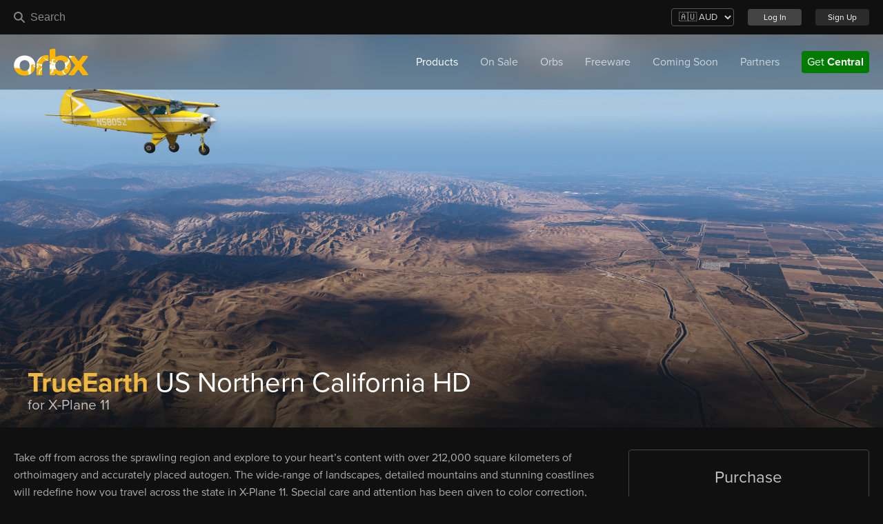

--- FILE ---
content_type: text/html; charset=UTF-8
request_url: https://orbxdirect.com/product/us-norcal-hd-xp11
body_size: 100424
content:
<!DOCTYPE html>
<html lang="en">
<head>
    <meta charset="utf-8" />
    <meta name="viewport" content="width=device-width, initial-scale=1" />

    <link href="https://www.facebook.com" rel="preconnect" />
    <link href="https://connect.facebook.net" rel="preconnect" />
    <link href="https://p.typekit.net" rel="preconnect" />
    <link href="https://use.typekit.net" rel="preconnect" />
    <link href="https://fonts.googleapis.com" rel="preconnect" />
    <link href="https://orbxdirect.com/favicons/apple-touch-icon.png?id=1496efb6cf8579ab83f7d9a8fd4e37a5" rel="apple-touch-icon" sizes="180x180">
    <link type="image/png" href="https://orbxdirect.com/favicons/favicon-32x32.png?id=190220c6d0e2097d84725b60a96fd41f" rel="icon" sizes="32x32">
    <link type="image/png" href="https://orbxdirect.com/favicons/favicon-16x16.png?id=dc8985b0ab6cb4d085545e07f6e1dea2" rel="icon" sizes="16x16">
    <link href="https://orbxdirect.com/favicons/site.webmanifest?id=4c4d5a3bff664653918ef60ddff92a49" rel="manifest">
    <link href="https://orbxdirect.com/favicons/safari-pinned-tab.svg?id=825f84be03aa050cecf5c93ab69e3bb4" rel="mask-icon" color="#222222">
    <meta name="msapplication-TileColor" content="#222222">
    <meta name="theme-color" content="#ffffff">

        <meta name="description" content="Explore Northern California to your heart’s content!">
    <meta name="theme-color" content="#efb841">
    <meta property="og:site_name" content="Orbx" />
    <meta property="image" content="https://cdn.orbxdirect.com/products/314/5ecf63594aea8.jpg" />
    <meta property="brand" content="Orbx" />

    <!-- Facebook Meta Tags -->
    <meta property="og:url" content="https://orbxdirect.com/product/us-norcal-hd-xp11" />
    <meta property="og:type" content="product">
    <meta property="og:title" content="TrueEarth US Northern California HD - X-Plane 11" />
    <meta property="og:description" content="Explore Northern California to your heart’s content!" />
    <meta property="og:image" content="https://cdn.orbxdirect.com/products/314/5ecf63594aea8.jpg">

    <!-- Twitter Meta Tags -->
    <meta name="twitter:card" content="summary_large_image">
    <meta property="twitter:domain" content="orbxdirect.com">
    <meta property="twitter:url" content="https://orbxdirect.com/product/us-norcal-hd-xp11">
    <meta name="twitter:title" content="TrueEarth US Northern California HD - X-Plane 11">
    <meta name="twitter:description" content="Explore Northern California to your heart’s content!">
    <meta name="twitter:image" content="https://cdn.orbxdirect.com/products/314/5ecf63594aea8.jpg">

    <script type="application/ld+json" nonce="BXD7R9AaQromYG3SyXqU0rxzLig4DuNh">
    {
    "@context":"https://schema.org",
    "@type":"Product",
    "productID":"us-norcal-hd-xp11",
    "sku":"us-norcal-hd-xp11",
    "name":"TrueEarth US Northern California HD - X-Plane 11",
    "description":"Explore Northern California to your heart’s content!",
    "url":"https://orbxdirect.com/product/us-norcal-hd-xp11",
    "image": "https://cdn.orbxdirect.com/products/314/5ecf63594aea8.jpg",
    "brand":"orbx",
    "offers":[
                    {
                "@type":"Offer",
                "price":"63.63",
            "priceCurrency":"AUD",
            "itemCondition":"https://schema.org/NewCondition",
            "availability":"https://schema.org/InStock",
            "url":"https://orbxdirect.com/product/us-norcal-hd-xp11"
        }

                ]
    }

    </script>

    <title>TrueEarth US Northern California HD - X-Plane 11 - Orbx</title>

    <link href="https://fonts.googleapis.com/css?family=Roboto:300,400,500,700,900" rel="stylesheet">
    <link type="text/css" href="https://orbxdirect.com/css/orbx_store.css?id=365fcec4169f1311ae77fb078ee548e7" rel="stylesheet" />

    <script type="application/ld+json">
        {
          "@context": "http://schema.org",
          "@type": "Organization",
          "name": "Orbx",
          "url": "https://orbxdirect.com",
          "logo": "https://orbxdirect.com/img/logos/orbx-wordmark-neutral-black-smaller.png",
          "sameAs": [
            "https://www.facebook.com/orbxsystems"
          ]
        }
    </script>

    <script nonce="BXD7R9AaQromYG3SyXqU0rxzLig4DuNh">
        var ORBX_BASE = "https:\/\/orbxdirect.com";
        var ORBX_CDN_BASE = "https:\/\/orbxdirect.com\/";
        var ORBX_CDN_UL = "https:\/\/cdn.orbxdirect.com\/";
    </script>

        <link href="https://orbxdirect.com/plugins/lightbox/css/lightbox.css?id=0d081434a9c5db42e7f8562d0ddb08b9" rel="stylesheet" />

            <script nonce="BXD7R9AaQromYG3SyXqU0rxzLig4DuNh">
            (function(w, d, s, l, i) {
                w[l] = w[l] || [];
                w[l].push({
                    'gtm.start': new Date().getTime(),
                    event: 'gtm.js'
                });
                var f = d.getElementsByTagName(s)[0],
                    j = d.createElement(s),
                    dl = l != 'dataLayer' ? '&l=' + l : '';
                j.async = true;
                j.src =
                    'https://www.googletagmanager.com/gtm.js?id=' + i + dl;
                f.parentNode.insertBefore(j, f);
            })(window, document, 'script', 'dataLayer', "GTM-WCX4WK2");
        </script>

        <noscript><img src="https://www.facebook.com/tr?id=1538139743508020&ev=PageView&noscript=1" style="display:none" height="1" width="1" /></noscript>
    
</head>

<body class="custom-body-prod-us-norcal-hd-xp11" >
            <noscript><iframe src="https://www.googletagmanager.com/ns.html?id=GTM-WCX4WK2" style="display:none;visibility:hidden" height="0" width="0"></iframe></noscript>
        <div class="pagewrap">
        <header class="product-header" style="background-image:url('https://cdn.orbxdirect.com/products/314/5ecf63594aea8.jpg'); background-position-x: center; background-position-y: center;">
    <div id="accountBar">
    <div class="header-centerpush">
        <div class="fixed-header-logo">
            <a class="header-orbx-logo" id="orbxlogotop" href="https://orbxdirect.com">
                <img id="orbxlogo" src="https://orbxdirect.com/img/logos/logo_flatwhite.png?id=801ea99c12d59df8768ded7a5d12c861" alt="Orbx Logo" />
            </a>
            <div class="header-search">
                <input id="global-search" type="text" placeholder="Search" spellcheck="false" maxlength="50">
            </div>
        </div>
        <ul>
            <li>
                <form action="https://orbxdirect.com/set-currency" method="POST">
                    <input type="hidden" name="_token" value="U5TZELGaizopTygh7AP6bdr4ATrO63UlzdXfWbqT">                    <select id="nav-currency-select" class="custom-select" name="currency" onchange="this.form.submit()">
                        <option value="USD" >🇺🇸 USD</option>
                        <option value="EUR" >🇪🇺 EUR</option>
                        <option value="GBP" >🇬🇧 GBP</option>
                        <option value="AUD" selected>🇦🇺 AUD</option>
                    </select>
                </form>
            </li>

            
                                        <li>
                    <a class="btn btn-mini btn-primary" href="https://orbxdirect.com/login">Log In</a>
                </li>
                <li>
                    <a class="btn btn-mini btn-primary signup-btn" href="https://orbxdirect.com/signup">Sign Up</a>
                </li>
                    </ul>
    </div>
</div>    <div class="search-container">
  <div class="search-wrap">
    <div class="search" id="global-search-container" style="display: none">
      <div class="search-loading" id="global-search-loading">
        <a class="result result-loading" tabindex="0" href="#">
          <div class="result-thumb">
          </div>
          <div class="result-content">
            <h3 class="result-title"><strong data-property="primary_text"></strong> <span
                data-property="secondary_text"></span></h3>
            <h4 class="result-subtitle" data-property="platform_name"></h4>
            <h4 class="result-subtitle" data-property="company.name"></h4>
  
            <h4 class="result-subtitle result-price">
              <span data-property="pricing.price_formatted"></span>
              <span class="result-discount" data-property="pricing.base_formatted"></span>
            </h4>
          </div>
        </a>
        <a class="result result-loading" tabindex="0" href="#">
          <div class="result-thumb">
          </div>
          <div class="result-content">
            <h3 class="result-title"><strong data-property="primary_text"></strong> <span
                data-property="secondary_text"></span></h3>
            <h4 class="result-subtitle" data-property="platform_name"></h4>
            <h4 class="result-subtitle" data-property="company.name"></h4>
  
            <h4 class="result-subtitle result-price">
              <span data-property="pricing.price_formatted"></span>
              <span class="result-discount" data-property="pricing.base_formatted"></span>
            </h4>
          </div>
        </a>
      </div>
      <div class="search-loading search-no-results" id="global-search-none-found" style="display: none">
        <p>No products found.</p>
      </div>
      <div class="search-results" id="global-search-results">
  
      </div>
    </div>
  </div>
</div>    <div id="topbar">
        <div class="centerpush flex header-media" id="topbar-inner">
    <a class="orbxlogo" href="https://orbxdirect.com">
                    <img id="orbxlogo" src="https://orbxdirect.com/img/logos/Orbx-White-Gold-x4.gif?id=14a1fbc763e17390516ddd53826f1e03" alt="Orbx Jurassic Logo" />
            </a>

    <svg id="hamburger" height='42px' width='42px' fill="#FFFFFF" xmlns="http://www.w3.org/2000/svg" xmlns:xlink="http://www.w3.org/1999/xlink" viewBox="0 0 100 100" version="1.1" x="0px" y="0px">
        <g transform="translate(0,-952.36218)">
            <path style="text-indent:0;text-transform:none;direction:ltr;block-progression:tb;baseline-shift:baseline;color:#000000;enable-background:accumulate;" d="m 14,970.36216 c -2.7614,0 -5.0000001,2.2385 -5.0000001,5 0,2.76149 2.2386001,5 5.0000001,5 l 72,0 c 2.7614,0 5,-2.23851 5,-5 0,-2.7615 -2.2386,-5 -5,-5 z m 0,27 c -2.7614,0 -5.0000001,2.23845 -5.0000001,4.99994 0,2.7615 2.2386001,5 5.0000001,5 l 72,0 c 2.7614,0 5,-2.2385 5,-5 0,-2.76149 -2.2386,-4.99994 -5,-4.99994 z m 0,27.00004 c -2.7614,0 -5.0000001,2.2385 -5.0000001,5 0,2.7615 2.2386001,5 5.0000001,5 l 72,0 c 2.7614,0 5,-2.2385 5,-5 0,-2.7615 -2.2386,-5 -5,-5 z" fill="#FFFFFF" fill-opacity="1" stroke="none" marker="none" visibility="visible" display="inline" overflow="visible"></path>
        </g>
    </svg>

    <nav class="nav" id="mainnav">
        <div class="nav-mobile-search">
            <input id="global-search-mobile" type="text" placeholder="Search" spellcheck="false" maxlength="50">
        </div>
        <ul class="nav-list">
            <li class="nav-list-item">
                <a href="#" class="active">Products</a>
                <div class="submenu">
                    
                    
                    <ul class="submenu-category msfs">
                        <div class="submenu-content">
                            <li>
                                <h3 class="submenu-header">MSFS</h3>
                            </li>
                                                            <li>
                                    <a href="https://orbxdirect.com/category/africa/msfs" class="">
                                        Africa
                                    </a>
                                </li>
                                                            <li>
                                    <a href="https://orbxdirect.com/category/aircraft-tools/msfs" class="">
                                        Aircraft
                                    </a>
                                </li>
                                                            <li>
                                    <a href="https://orbxdirect.com/category/asia/msfs" class="">
                                        Asia
                                    </a>
                                </li>
                                                            <li>
                                    <a href="https://orbxdirect.com/category/europe/msfs" class="">
                                        Europe
                                    </a>
                                </li>
                                                            <li>
                                    <a href="https://orbxdirect.com/category/ftx-global/msfs" class="">
                                        Global Range
                                    </a>
                                </li>
                                                            <li>
                                    <a href="https://orbxdirect.com/category/liveries/msfs" class="">
                                        Liveries
                                    </a>
                                </li>
                                                            <li>
                                    <a href="https://orbxdirect.com/category/missions/msfs" class="">
                                        Missions
                                    </a>
                                </li>
                                                            <li>
                                    <a href="https://orbxdirect.com/category/north-america/msfs" class="">
                                        North America
                                    </a>
                                </li>
                                                            <li>
                                    <a href="https://orbxdirect.com/category/oceania/msfs" class="">
                                        Oceania
                                    </a>
                                </li>
                                                            <li>
                                    <a href="https://orbxdirect.com/category/sounds/msfs" class="">
                                        Sounds
                                    </a>
                                </li>
                                                            <li>
                                    <a href="https://orbxdirect.com/category/south-america/msfs" class="">
                                        South America
                                    </a>
                                </li>
                                                            <li>
                                    <a href="https://orbxdirect.com/category/utilities/msfs" class="">
                                        Utilities
                                    </a>
                                </li>
                                                    </div>
                    </ul>
                    <ul class="submenu-category esp">
                        <div class="submenu-content">
                            <li>
                                <h3 class="submenu-header">FSX / P3D</h3>
                            </li>
                                                            <li>
                                    <a href="https://orbxdirect.com/category/aircraft-tools/esp" class="">
                                        Aircraft
                                    </a>
                                </li>
                                                            <li>
                                    <a href="https://orbxdirect.com/category/europe/esp" class="">
                                        Europe
                                    </a>
                                </li>
                                                            <li>
                                    <a href="https://orbxdirect.com/category/ftx-global/esp" class="">
                                        Global Range
                                    </a>
                                </li>
                                                            <li>
                                    <a href="https://orbxdirect.com/category/north-america/esp" class="">
                                        North America
                                    </a>
                                </li>
                                                            <li>
                                    <a href="https://orbxdirect.com/category/oceania/esp" class="">
                                        Oceania
                                    </a>
                                </li>
                                                    </div>
                    </ul>
                    <ul class="submenu-category xpl">
                        <div class="submenu-content">
                            <li>
                                <h3 class="submenu-header">X-Plane</h3>
                            </li>
                                                            <li>
                                    <a href="https://orbxdirect.com/category/asia/xp" class="">
                                        Asia
                                    </a>
                                </li>
                                                            <li>
                                    <a href="https://orbxdirect.com/category/europe/xp" class="">
                                        Europe
                                    </a>
                                </li>
                                                            <li>
                                    <a href="https://orbxdirect.com/category/north-america/xp" class="">
                                        North America
                                    </a>
                                </li>
                                                            <li>
                                    <a href="https://orbxdirect.com/category/oceania/xp" class="">
                                        Oceania
                                    </a>
                                </li>
                                                    </div>
                    </ul>
                    <ul class="submenu-category xpl">
                        <div class="submenu-content">
                            <li>
                                <h3 class="submenu-header">Aerofly FS 2</h3>
                            </li>
                                                            <li>
                                    <a href="https://orbxdirect.com/category/europe/afs2" class="">
                                        Europe
                                    </a>
                                </li>
                                                            <li>
                                    <a href="https://orbxdirect.com/category/north-america/afs2" class="">
                                        North America
                                    </a>
                                </li>
                                                    </div>
                    </ul>
                    <ul class="submenu-category twrsim">
                        <div class="submenu-content">
                            <li>
                                <h3 class="submenu-header">Tower! Simulator 3</h3>
                            </li>
                                                            <li>
                                    <a href="https://orbxdirect.com/category/asia/twrsim" class="">
                                        Asia
                                    </a>
                                </li>
                                                            <li>
                                    <a href="https://orbxdirect.com/category/europe/twrsim" class="">
                                        Europe
                                    </a>
                                </li>
                                                            <li>
                                    <a href="https://orbxdirect.com/category/north-america/twrsim" class="">
                                        North America
                                    </a>
                                </li>
                                                    </div>
                    </ul>
                    <ul class="submenu-category dcs">
                        <div class="submenu-content">
                            <li>
                                <h3 class="submenu-header">Digital Combat Simulator</h3>
                            </li>
                            <li>
                                <a href="https://orbxdirect.com/product/orbx-kola-dcs" class="">
                                    DCS Kola
                                </a>
                            </li>
                            <li>
                                <a href="https://orbxdirect.com/category/missions/dcs" class="">
                                    Missions
                                </a>
                            </li>
                        </div>
                    </ul>
            </li>

            <li class="nav-list-item">
                <a href="https://orbxdirect.com/on-sale" class="">On Sale</a>
            </li>

            <li class="nav-list-item">
                <a href="https://orbxdirect.com/orbs/info" class="">Orbs</a>
            </li>

            <li class="nav-list-item">
                <a href="https://orbxdirect.com/freeware" class="">Freeware</a>
            </li>

            <li class="nav-list-item">
                <a href="https://orbxdirect.com/coming-soon" class="">Coming Soon</a>
            </li>

            <li class="nav-list-item">
                <a href="#">Partners</a>
                <div class="submenu">
                    <ul class="submenu-category partners">
                        <div class="submenu-content">
                                                                                                <li>
                                        <a href="https://orbxdirect.com/partner/a2a-simulations" class="">
                                            A2A Simulations
                                        </a>
                                    </li>
                                                                    <li>
                                        <a href="https://orbxdirect.com/partner/adventum-simulations" class="">
                                            Adventum Simulations
                                        </a>
                                    </li>
                                                                    <li>
                                        <a href="https://orbxdirect.com/partner/aerial-simulations" class="">
                                            Aerial Simulations
                                        </a>
                                    </li>
                                                                    <li>
                                        <a href="https://orbxdirect.com/partner/aero-cb" class="">
                                            Aero CB
                                        </a>
                                    </li>
                                                                    <li>
                                        <a href="https://orbxdirect.com/partner/aerodesigns" class="">
                                            AeroDesigns
                                        </a>
                                    </li>
                                                                    <li>
                                        <a href="https://orbxdirect.com/partner/aeroplane-heaven" class="">
                                            Aeroplane Heaven
                                        </a>
                                    </li>
                                                                    <li>
                                        <a href="https://orbxdirect.com/partner/aerosoft" class="">
                                            Aerosoft
                                        </a>
                                    </li>
                                                                    <li>
                                        <a href="https://orbxdirect.com/partner/ag-sim" class="">
                                            AG Sim
                                        </a>
                                    </li>
                                                                    <li>
                                        <a href="https://orbxdirect.com/partner/airfoillabs" class="">
                                            Airfoillabs
                                        </a>
                                    </li>
                                                                    <li>
                                        <a href="https://orbxdirect.com/partner/alrocreation" class="">
                                            AlroCreation
                                        </a>
                                    </li>
                                                                    <li>
                                        <a href="https://orbxdirect.com/partner/amsim" class="">
                                            AmSim
                                        </a>
                                    </li>
                                                                    <li>
                                        <a href="https://orbxdirect.com/partner/atelic" class="">
                                            Atelic
                                        </a>
                                    </li>
                                                                    <li>
                                        <a href="https://orbxdirect.com/partner/auscene" class="">
                                            AUscene
                                        </a>
                                    </li>
                                                                    <li>
                                        <a href="https://orbxdirect.com/partner/aviaart" class="">
                                            Aviaart
                                        </a>
                                    </li>
                                                                    <li>
                                        <a href="https://orbxdirect.com/partner/aviation-sans-frontières" class="">
                                            Aviation Sans Frontières
                                        </a>
                                    </li>
                                                                    <li>
                                        <a href="https://orbxdirect.com/partner/aviation-sim-design" class="">
                                            Aviation Sim Design
                                        </a>
                                    </li>
                                                                    <li>
                                        <a href="https://orbxdirect.com/partner/aviotek" class="">
                                            Aviotek Simulation Software
                                        </a>
                                    </li>
                                                                    <li>
                                        <a href="https://orbxdirect.com/partner/axonos" class="">
                                            Axonos
                                        </a>
                                    </li>
                                                                    <li>
                                        <a href="https://orbxdirect.com/partner/azurpoly" class="">
                                            AzurPoly
                                        </a>
                                    </li>
                                                                    <li>
                                        <a href="https://orbxdirect.com/partner/backwood-studios" class="">
                                            Backwood Studios
                                        </a>
                                    </li>
                                                                    <li>
                                        <a href="https://orbxdirect.com/partner/beam-eye-tracker" class="">
                                            Beam Eye Tracker
                                        </a>
                                    </li>
                                                                    <li>
                                        <a href="https://orbxdirect.com/partner/big-radials" class="">
                                            Big Radials
                                        </a>
                                    </li>
                                                                    <li>
                                        <a href="https://orbxdirect.com/partner/biosphere" class="">
                                            Biosphere
                                        </a>
                                    </li>
                                                                    <li>
                                        <a href="https://orbxdirect.com/partner/blackbird-simulations" class="">
                                            Blackbird Simulations
                                        </a>
                                    </li>
                                                                    <li>
                                        <a href="https://orbxdirect.com/partner/boris-audio-works" class="">
                                            Boris Audio Works
                                        </a>
                                    </li>
                                                                    <li>
                                        <a href="https://orbxdirect.com/partner/burning-blue-design" class="">
                                            Burning Blue Design
                                        </a>
                                    </li>
                                                                    <li>
                                        <a href="https://orbxdirect.com/partner/canadianflightsimstudios" class="">
                                            CanadianFlightSimStudios
                                        </a>
                                    </li>
                                                                    <li>
                                        <a href="https://orbxdirect.com/partner/carenado" class="">
                                            Carenado
                                        </a>
                                    </li>
                                                                    <li>
                                        <a href="https://orbxdirect.com/partner/cartayna-files" class="">
                                            Cartayna Files
                                        </a>
                                    </li>
                                                                    <li>
                                        <a href="https://orbxdirect.com/partner/cheesy-simulations" class="">
                                            Cheesy Simulations
                                        </a>
                                    </li>
                                                                    <li>
                                        <a href="https://orbxdirect.com/partner/cli4d-designs" class="">
                                            Cli4D Designs
                                        </a>
                                    </li>
                                                                    <li>
                                        <a href="https://orbxdirect.com/partner/cloudsurf-asia" class="">
                                            Cloudsurf Asia Simulations
                                        </a>
                                    </li>
                                                                    <li>
                                        <a href="https://orbxdirect.com/partner/cowansim" class="">
                                            CowanSim
                                        </a>
                                    </li>
                                                                    <li>
                                        <a href="https://orbxdirect.com/partner/creatorofworlds-cows" class="">
                                            COWS
                                        </a>
                                    </li>
                                                                    <li>
                                        <a href="https://orbxdirect.com/partner/creative-mesh" class="">
                                            Creative Mesh
                                        </a>
                                    </li>
                                                                    <li>
                                        <a href="https://orbxdirect.com/partner/darkblue-scenery" class="">
                                            DarkBlue Scenery
                                        </a>
                                    </li>
                                                                    <li>
                                        <a href="https://orbxdirect.com/partner/dfflyer-direct" class="">
                                            Dfflyer Direct
                                        </a>
                                    </li>
                                                                    <li>
                                        <a href="https://orbxdirect.com/partner/digital-design" class="">
                                            Digital Design
                                        </a>
                                    </li>
                                                                    <li>
                                        <a href="https://orbxdirect.com/partner/drzewiecki-design" class="">
                                            Drzewiecki Design
                                        </a>
                                    </li>
                                                                    <li>
                                        <a href="https://orbxdirect.com/partner/dsd-simulations" class="">
                                            DSD Simulations
                                        </a>
                                    </li>
                                                                    <li>
                                        <a href="https://orbxdirect.com/partner/echo-19-audio" class="">
                                            Echo 19 Audio
                                        </a>
                                    </li>
                                                                    <li>
                                        <a href="https://orbxdirect.com/partner/emerald-scenery-design" class="">
                                            Emerald Scenery Design
                                        </a>
                                    </li>
                                                                    <li>
                                        <a href="https://orbxdirect.com/partner/feelthere" class="">
                                            FeelThere
                                        </a>
                                    </li>
                                                                    <li>
                                        <a href="https://orbxdirect.com/partner/flight-fx" class="">
                                            Flight FX
                                        </a>
                                    </li>
                                                                    <li>
                                        <a href="https://orbxdirect.com/partner/flight-level-24" class="">
                                            Flight Level 24
                                        </a>
                                    </li>
                                                                    <li>
                                        <a href="https://orbxdirect.com/partner/flightsimgames" class="">
                                            FlightSimGames
                                        </a>
                                    </li>
                                                                    <li>
                                        <a href="https://orbxdirect.com/partner/fly2high" class="">
                                            Fly2High
                                        </a>
                                    </li>
                                                                    <li>
                                        <a href="https://orbxdirect.com/partner/flyboy" class="">
                                            FlyBoy
                                        </a>
                                    </li>
                                                                    <li>
                                        <a href="https://orbxdirect.com/partner/flying-fries" class="">
                                            Flying Fries
                                        </a>
                                    </li>
                                                                    <li>
                                        <a href="https://orbxdirect.com/partner/flyingart" class="">
                                            FlyingArt
                                        </a>
                                    </li>
                                                                    <li>
                                        <a href="https://orbxdirect.com/partner/flytampa" class="">
                                            FlyTampa
                                        </a>
                                    </li>
                                                                    <li>
                                        <a href="https://orbxdirect.com/partner/fox-two-models" class="">
                                            Fox Two Models
                                        </a>
                                    </li>
                                                                    <li>
                                        <a href="https://orbxdirect.com/partner/france-vfr" class="">
                                            France VFR
                                        </a>
                                    </li>
                                                                    <li>
                                        <a href="https://orbxdirect.com/partner/fs-academy" class="">
                                            FS Academy
                                        </a>
                                    </li>
                                                                    <li>
                                        <a href="https://orbxdirect.com/partner/fsconcepts" class="">
                                            FSConcepts
                                        </a>
                                    </li>
                                                                    <li>
                                        <a href="https://orbxdirect.com/partner/fsimstudios" class="">
                                            FSimStudios
                                        </a>
                                    </li>
                                                                    <li>
                                        <a href="https://orbxdirect.com/partner/gaya-simulations" class="">
                                            Gaya Simulations
                                        </a>
                                    </li>
                                                                    <li>
                                        <a href="https://orbxdirect.com/partner/gazsim" class="">
                                            GazSim
                                        </a>
                                    </li>
                                                                    <li>
                                        <a href="https://orbxdirect.com/partner/georeality-design" class="">
                                            GeoReality Design
                                        </a>
                                    </li>
                                                                    <li>
                                        <a href="https://orbxdirect.com/partner/golden-key-studio" class="">
                                            Golden Key Studio
                                        </a>
                                    </li>
                                                                    <li>
                                        <a href="https://orbxdirect.com/partner/hangar-studios-713" class="">
                                            Hangar Studios 713
                                        </a>
                                    </li>
                                                                    <li>
                                        <a href="https://orbxdirect.com/partner/horizon-simulations" class="">
                                            Horizon Simulations
                                        </a>
                                    </li>
                                                                    <li>
                                        <a href="https://orbxdirect.com/partner/hues-color-the-sky" class="">
                                            HUES - Color the Sky
                                        </a>
                                    </li>
                                                                    <li>
                                        <a href="https://orbxdirect.com/partner/hungary-vfr" class="">
                                            Hungary VFR
                                        </a>
                                    </li>
                                                                    <li>
                                        <a href="https://orbxdirect.com/partner/immersive-audio" class="">
                                            Immersive Audio
                                        </a>
                                    </li>
                                                                    <li>
                                        <a href="https://orbxdirect.com/partner/indiafoxtecho" class="">
                                            IndiaFoxtEcho
                                        </a>
                                    </li>
                                                                    <li>
                                        <a href="https://orbxdirect.com/partner/iris-simulations" class="">
                                            IRIS Simulations
                                        </a>
                                    </li>
                                                                    <li>
                                        <a href="https://orbxdirect.com/partner/iron-sim" class="">
                                            Iron Sim
                                        </a>
                                    </li>
                                                                    <li>
                                        <a href="https://orbxdirect.com/partner/jetstream-designs" class="">
                                            JetStream Designs
                                        </a>
                                    </li>
                                                                    <li>
                                        <a href="https://orbxdirect.com/partner/levelup" class="">
                                            LevelUp
                                        </a>
                                    </li>
                                                                    <li>
                                        <a href="https://orbxdirect.com/partner/mm-simulations" class="">
                                            M&#039;M Simulations
                                        </a>
                                    </li>
                                                                    <li>
                                        <a href="https://orbxdirect.com/partner/mango-studios" class="">
                                            Mango Studios
                                        </a>
                                    </li>
                                                                    <li>
                                        <a href="https://orbxdirect.com/partner/miltech-simulations" class="">
                                            Miltech Simulations
                                        </a>
                                    </li>
                                                                    <li>
                                        <a href="https://orbxdirect.com/partner/mk-studios" class="">
                                            MK-STUDIOS
                                        </a>
                                    </li>
                                                                    <li>
                                        <a href="https://orbxdirect.com/partner/msk-productions" class="">
                                            MSK Productions
                                        </a>
                                    </li>
                                                                    <li>
                                        <a href="https://orbxdirect.com/partner/mxi-design" class="">
                                            MXI Design
                                        </a>
                                    </li>
                                                                    <li>
                                        <a href="https://orbxdirect.com/partner/netdesign" class="">
                                            NetDesign
                                        </a>
                                    </li>
                                                                    <li>
                                        <a href="https://orbxdirect.com/partner/northern-sky-studio" class="">
                                            Northern Sky Studio
                                        </a>
                                    </li>
                                                                    <li>
                                        <a href="https://orbxdirect.com/partner/novawing24" class="">
                                            Novawing24
                                        </a>
                                    </li>
                                                                    <li>
                                        <a href="https://orbxdirect.com/partner/nvidia" class="">
                                            NVIDIA
                                        </a>
                                    </li>
                                                                    <li>
                                        <a href="https://orbxdirect.com/partner/nza-simulations" class="">
                                            NZA Simulations
                                        </a>
                                    </li>
                                                                    <li>
                                        <a href="https://orbxdirect.com/partner/papa-delta-studio" class="">
                                            Papa Delta Studio
                                        </a>
                                    </li>
                                                                    <li>
                                        <a href="https://orbxdirect.com/partner/passenger2" class="">
                                            Passenger2
                                        </a>
                                    </li>
                                                                    <li>
                                        <a href="https://orbxdirect.com/partner/photorico-scenery" class="">
                                            Photorico Scenery
                                        </a>
                                    </li>
                                                                    <li>
                                        <a href="https://orbxdirect.com/partner/pilot-plus" class="">
                                            Pilot Plus
                                        </a>
                                    </li>
                                                                    <li>
                                        <a href="https://orbxdirect.com/partner/pilots" class="">
                                            PILOT&#039;S
                                        </a>
                                    </li>
                                                                    <li>
                                        <a href="https://orbxdirect.com/partner/propair-flight" class="">
                                            Propair Flight
                                        </a>
                                    </li>
                                                                    <li>
                                        <a href="https://orbxdirect.com/partner/pushback-studio" class="">
                                            Pushback Studio
                                        </a>
                                    </li>
                                                                    <li>
                                        <a href="https://orbxdirect.com/partner/pyramid-8-studios" class="">
                                            Pyramid 8 Studios
                                        </a>
                                    </li>
                                                                    <li>
                                        <a href="https://orbxdirect.com/partner/rex-simulations" class="">
                                            REX Simulations
                                        </a>
                                    </li>
                                                                    <li>
                                        <a href="https://orbxdirect.com/partner/roman-design" class="">
                                            Roman Design
                                        </a>
                                    </li>
                                                                    <li>
                                        <a href="https://orbxdirect.com/partner/samscene3d" class="">
                                            SamScene3D
                                        </a>
                                    </li>
                                                                    <li>
                                        <a href="https://orbxdirect.com/partner/saviart" class="">
                                            SaviArt
                                        </a>
                                    </li>
                                                                    <li>
                                        <a href="https://orbxdirect.com/partner/seafront-simulations" class="">
                                            Seafront Simulations
                                        </a>
                                    </li>
                                                                    <li>
                                        <a href="https://orbxdirect.com/partner/shunts-scenery" class="">
                                            Shunts Scenery
                                        </a>
                                    </li>
                                                                    <li>
                                        <a href="https://orbxdirect.com/partner/siamflight" class="">
                                            SiamFlight
                                        </a>
                                    </li>
                                                                    <li>
                                        <a href="https://orbxdirect.com/partner/sim-design-group" class="">
                                            Sim Design Group
                                        </a>
                                    </li>
                                                                    <li>
                                        <a href="https://orbxdirect.com/partner/sim-skunk-works" class="">
                                            Sim Skunk Works
                                        </a>
                                    </li>
                                                                    <li>
                                        <a href="https://orbxdirect.com/partner/simpunk" class="">
                                            Simpunk
                                        </a>
                                    </li>
                                                                    <li>
                                        <a href="https://orbxdirect.com/partner/simultech" class="">
                                            Simultech
                                        </a>
                                    </li>
                                                                    <li>
                                        <a href="https://orbxdirect.com/partner/simworks-studios" class="">
                                            SimWorks Studios
                                        </a>
                                    </li>
                                                                    <li>
                                        <a href="https://orbxdirect.com/partner/skyhigh-studios" class="">
                                            SkyHigh Studios
                                        </a>
                                    </li>
                                                                    <li>
                                        <a href="https://orbxdirect.com/partner/skymatrix-studios" class="">
                                            SkyMatrix Studios
                                        </a>
                                    </li>
                                                                    <li>
                                        <a href="https://orbxdirect.com/partner/skyward-simulations" class="">
                                            Skyward Simulations
                                        </a>
                                    </li>
                                                                    <li>
                                        <a href="https://orbxdirect.com/partner/slhsimdesigns" class="">
                                            SLHsimdesigns
                                        </a>
                                    </li>
                                                                    <li>
                                        <a href="https://orbxdirect.com/partner/sofly" class="">
                                            SoFly
                                        </a>
                                    </li>
                                                                    <li>
                                        <a href="https://orbxdirect.com/partner/sonicviz" class="">
                                            Sonicviz
                                        </a>
                                    </li>
                                                                    <li>
                                        <a href="https://orbxdirect.com/partner/supersonic" class="">
                                            SuperSonic
                                        </a>
                                    </li>
                                                                    <li>
                                        <a href="https://orbxdirect.com/partner/taimodels" class="">
                                            TAIMODELS
                                        </a>
                                    </li>
                                                                    <li>
                                        <a href="https://orbxdirect.com/partner/terracolor" class="">
                                            TerraColor
                                        </a>
                                    </li>
                                                                    <li>
                                        <a href="https://orbxdirect.com/partner/terrainy-studios" class="">
                                            Terrainy Studios
                                        </a>
                                    </li>
                                                                    <li>
                                        <a href="https://orbxdirect.com/partner/tfdi-design" class="">
                                            TFDi Design
                                        </a>
                                    </li>
                                                                    <li>
                                        <a href="https://orbxdirect.com/partner/the-secret-studio" class="">
                                            The Secret Studio
                                        </a>
                                    </li>
                                                                    <li>
                                        <a href="https://orbxdirect.com/partner/togstad-simulation" class="">
                                            Togstad Simulation Products
                                        </a>
                                    </li>
                                                                    <li>
                                        <a href="https://orbxdirect.com/partner/trespass-vr" class="">
                                            Trespass VR
                                        </a>
                                    </li>
                                                                    <li>
                                        <a href="https://orbxdirect.com/partner/tukanflightsim" class="">
                                            TukanFlightSim
                                        </a>
                                    </li>
                                                                    <li>
                                        <a href="https://orbxdirect.com/partner/tuwaiq-designs" class="">
                                            Tuwaiq Designs
                                        </a>
                                    </li>
                                                                    <li>
                                        <a href="https://orbxdirect.com/partner/va-systems" class="">
                                            VA Systems
                                        </a>
                                    </li>
                                                                    <li>
                                        <a href="https://orbxdirect.com/partner/venom-labs" class="">
                                            Venom Labs
                                        </a>
                                    </li>
                                                                    <li>
                                        <a href="https://orbxdirect.com/partner/venom-zero-productions" class="">
                                            Venom Zero Productions
                                        </a>
                                    </li>
                                                                    <li>
                                        <a href="https://orbxdirect.com/partner/verticalsim" class="">
                                            Verticalsim
                                        </a>
                                    </li>
                                                                    <li>
                                        <a href="https://orbxdirect.com/partner/wf-scenery-studio" class="">
                                            WF Scenery Studio
                                        </a>
                                    </li>
                                                                    <li>
                                        <a href="https://orbxdirect.com/partner/x-codr-designs" class="">
                                            X-Codr Designs
                                        </a>
                                    </li>
                                                                    <li>
                                        <a href="https://orbxdirect.com/partner/xenviro" class="">
                                            xEnviro
                                        </a>
                                    </li>
                                                                                    </div>
                    </ul>
                </div>
            </li>

            <li class="nav-list-item nav-list-item-central">
                <a class="btn btn-success" href="https://orbxdirect.com/central">Get <strong>Central</strong></a>
            </li>
        </ul>
    </nav>
</div>
    </div>
                <div class="product-header-inner">
        <div class="product-header-content">
            <div class="options-left">
                                <h1><span>TrueEarth</span>
                    US Northern California HD</h1>
                <div class="simulator">for X-Plane 11</div>
            </div>
            <div class="options-right">
                            </div>
        </div>
    </div>
    </header>
                    <section class="content centerpush  custom-prod-us-norcal-hd-xp11">
        <div class="info">
            <div class="metainfo">
                                
                
                                    <div class="description"><p>Take off from across the sprawling region and explore to your heart’s content with over 212,000 square kilometers of orthoimagery and accurately placed autogen. The wide-range of landscapes, detailed mountains and stunning coastlines will redefine how you travel across the state in X-Plane 11. Special care and attention has been given to color correction, editing and balancing the orthoimagery to ensure the highest fidelity and quality. Using the latest technology, millions of trees have been accurately placed throughout the entire region and grouped together to create an immersive environment if you enjoy flying close to the ground. The vegetation has been hand-coloured to ensure it blends in perfectly with the ground textures.</p>
<p>Northern California prides itself on its varied landscape, giving you plenty of choice for places to explore. Yosemite National Park, famous for its stunning valleys and flower-covered meadows, find life in X-Plane thanks to the TrueEarth technology. If the wilderness isn’t your thing, then take a trip up the Northern California coast and catch the west-coast sunshine as the light bounces off of your aircraft. The sights you will see will be truly breathtaking.</p>
<p><strong><em>Installation size: 210GB of disk space required, 300GB free space before install</em></strong></p>
<p>Please note that some of the featured screenshots make use of the following 3rd party addons: xVision, Ultra Weather XP</p>
</div>
                
                                    <h2>Key Features</h2>

                    <ul class="key-features">
                                                    <li>212,000 km2 of hand-corrected/cleaned aerial imagery in 1m/px resolution</li>
                                                    <li>Millions of individual autogen trees/shrubs</li>
                                                    <li>Stunning San Francisco Cityscape crafted with full PBR effects</li>
                                                    <li>Nearly 1,000 custom PBR POIs placed around the state</li>
                                                    <li>All major cities accurately modeled</li>
                                                    <li>Millions of themed and efficient PBR autogen buildings</li>
                                                    <li>Ultra detailed elevation mesh sourced from 10m DEM</li>
                                                    <li>Many marinas have hand-placed 3D boats added</li>
                                                    <li>Blends in seamlessly with TrueEarth US Oregon and the upcoming TrueEarth US Southern California </li>
                                            </ul>
                
                
            </div>

            <div class="product-sidebar">
                <div class="buybox">
        
                                    <span class="purchasetitle">Purchase</span>
            
            
            <span class="price" style="padding-bottom: 0">$63.63 AUD</span>

                            <div style="margin-bottom: 2rem;">
                    
                                            Sales tax will be calculated at checkout where applicable.
                                    </div>
            
                            <div class="multicurrency" title="These prices are an estimate only. Your card will still be charged in Australian Dollars (AUD)" style="font-size: 18px;margin-bottom: 5px;">
                                        
                                            US$44.29 <span style="color: #484848;">|</span>
                    
                                            €37,36 <span style="color: #484848;">|</span>
                                        
                                            £32.35
                                    </div>
                <div style="margin-bottom: 20px;">
                    <a href="https://orbx.to/currency-estimates" style="color: #00aaef;font-style: italic;font-size: 13px;">
                        USD, EUR, GBP estimates only
                    </a>
                </div>
            
            
                            <div>
                    <span class="primary">
                        This purchase will earn you <strong>33</strong> Orbs!
                                            </span>
                </div>
                <br />
            
            <div>
                                    <form id="addToCartForm" action="https://orbxdirect.com/cart/add/314" method="POST">
                        <input type="hidden" name="_token" value="U5TZELGaizopTygh7AP6bdr4ATrO63UlzdXfWbqT">

                        
                                                    <button class="btn btn-success btn-big btn-fw" id="addToCart" type="submit" rel="nofollow">Add to Cart</button>
                                            </form>
                            </div>
            </div>
                                                    <div class="product-orbs">
        <p class="product-orbs-title">Redeem with Orbs</p>

        <span class="product-orbs-price">
            <img src="https://orbxdirect.com/img/orbs/orb-productpage-icon-150x150.png" />
            611
        </span>

        <div class="btn-cont-center">
            <button type="button" class="btn product-orbs-btn" rel="nofollow" id="btn-orbs-redeem">Redeem Product</button>
        </div>
    </div>
                                            </div>
        </div>

        <hr class="divider my-4">

                    <h2>Screenshots</h2>
            <div class="screenshots">
                <div class="screenshotlist">

                                            <a data-lightbox="product" href="https://cdn.orbxdirect.com/products/314/5dc7ab105129c.jpg"><img src="https://cdn.orbxdirect.com/products/314/5dc7ab105129c-400x225.jpg" alt="TrueEarth US Northern California HD - X-Plane 11 screenshot" /></a>
                                            <a data-lightbox="product" href="https://cdn.orbxdirect.com/products/314/5dca7bb14a44d.jpg"><img src="https://cdn.orbxdirect.com/products/314/5dca7bb14a44d-400x225.jpg" alt="TrueEarth US Northern California HD - X-Plane 11 screenshot" /></a>
                                            <a data-lightbox="product" href="https://cdn.orbxdirect.com/products/314/5dca7baf688c7.jpg"><img src="https://cdn.orbxdirect.com/products/314/5dca7baf688c7-400x225.jpg" alt="TrueEarth US Northern California HD - X-Plane 11 screenshot" /></a>
                                            <a data-lightbox="product" href="https://cdn.orbxdirect.com/products/314/5dca7baf6550a.jpg"><img src="https://cdn.orbxdirect.com/products/314/5dca7baf6550a-400x225.jpg" alt="TrueEarth US Northern California HD - X-Plane 11 screenshot" /></a>
                                            <a data-lightbox="product" href="https://cdn.orbxdirect.com/products/314/5dca7bad9ce0b.jpg"><img src="https://cdn.orbxdirect.com/products/314/5dca7bad9ce0b-400x225.jpg" alt="TrueEarth US Northern California HD - X-Plane 11 screenshot" /></a>
                                            <a data-lightbox="product" href="https://cdn.orbxdirect.com/products/314/5dca7bad42da3.jpg"><img src="https://cdn.orbxdirect.com/products/314/5dca7bad42da3-400x225.jpg" alt="TrueEarth US Northern California HD - X-Plane 11 screenshot" /></a>
                                            <a data-lightbox="product" href="https://cdn.orbxdirect.com/products/314/5dca7bab90391.jpg"><img src="https://cdn.orbxdirect.com/products/314/5dca7bab90391-400x225.jpg" alt="TrueEarth US Northern California HD - X-Plane 11 screenshot" /></a>
                                            <a data-lightbox="product" href="https://cdn.orbxdirect.com/products/314/5dca7baa8e827.jpg"><img src="https://cdn.orbxdirect.com/products/314/5dca7baa8e827-400x225.jpg" alt="TrueEarth US Northern California HD - X-Plane 11 screenshot" /></a>
                                            <a data-lightbox="product" href="https://cdn.orbxdirect.com/products/314/5dca7ba99f892.jpg"><img src="https://cdn.orbxdirect.com/products/314/5dca7ba99f892-400x225.jpg" alt="TrueEarth US Northern California HD - X-Plane 11 screenshot" /></a>
                    
                </div>

                                    <a class="morescreenshots" data-id="us-norcal-hd-xp11" href="#"><span class="btn btn-primary">Show More
                            Screenshots</span></a>
                            </div>
            <hr class="divider my-4">
        
        
        
        
        
        
                    <h2>Documentation</h2>
            <a class="product-documentation" href="https://orbx-user-guides.storage.googleapis.com/orbx-us-norcal-hd-xp11-user-guide-535b1f.pdf">User Guide</a>
            <hr class="divider"  my-4/>
        
        <div class="product-compatibility">
            <h2 id="compatibility">Compatibility</h2>
                            <h3>General</h3>
                                    <p>
                        You will need <a href="https://orbxdirect.com/central">Orbx Central</a> to download and install this
                        product. Orbx
                        Central runs on Windows 7+, macOS and Linux. An internet connection is also required.
                    </p>
                            
                            <h3>System Requirements</h3>
            
            <div class="system-requirements">
                                    <div class="system-requirement">
                        <h4>Minimum</h4>
                        <ul>
<li>16 GB of RAM</li>
<li>GTX 1070 GPU or equivalent</li>
<li>XP11 v11.35+</li>
<li>225GB of free space</li>
<li>i7 CPU or higher</li>
</ul>
                    </div>
                
                            </div>

                            <p>
                    The download size of this product is 52.42 GB. It uses
                    195.30 GB when installed.
                </p>
            
            <h3>Supported Simulators</h3>
            <p>This product is compatible with the following simulators:</p>

                            <ul class="compatibility">
                                            <li>X-Plane 11</li>
                                    </ul>
            
            <h3>Supported Operating Systems</h3>
            <p>This product is compatible with the following operating systems:
            <ul class="compatibility">
                                    <li class="is-os is-supported">
                        <svg xmlns="http://www.w3.org/2000/svg" viewBox="0 0 147 147"><defs><style>.a{fill:#fff;}</style></defs><path class="a" d="M0,73.5V20.543l61.25-8.3V73.5Zm67.375,0H147V0L67.375,11.068ZM61.25,79.625H0v46.832l61.25,8.3V79.625Zm6.125,0v56.313L147,147V79.625Z"/></svg>
                        Windows
                    </li>
                                                    <li class="is-os is-supported">
                        <svg xmlns="http://www.w3.org/2000/svg" viewBox="0 0 117.34 146.5"><defs><style>.a{fill:#fff;}</style></defs><g transform="translate(-26.421 -3.022)"><g transform="translate(26.421 3.022)"><path class="a" d="M143.525,135.9c.592-2.289,0-3.1-.994-3.406a39.363,39.363,0,0,1-12.4-12.2c-2.974-6.221-4.563-8.16-4.349-16.928a28.424,28.424,0,0,1,2.113-12.677c2.107-4.335,4.034-7.985,8-10.513l3.8-3.381a2.453,2.453,0,0,0,.448-3.009c-3.315-3.426-5.995-6.944-11.956-9.992a23.989,23.989,0,0,0-10.863-2.685,54.714,54.714,0,0,0-10.837.67,34.635,34.635,0,0,0-10.142,3.381l-4.8,2.288a15.155,15.155,0,0,1-8.452-.474l-8.874-3.752a30.35,30.35,0,0,0-10.987-1.69c-4.228-.013-8.419.165-12.255,2.113a59.538,59.538,0,0,0-8.451,5.071,49.819,49.819,0,0,0-8.451,9.719c-1.805,2.332-3.084,6.094-4.5,9.595A46.729,46.729,0,0,0,27.169,97.3a64.92,64.92,0,0,0-.6,14.517c.456,7.979,1.6,10.883,2.437,15.635a66.672,66.672,0,0,0,3.8,10.564c1.422,3.937,3.73,7.432,5.916,10.987a90.5,90.5,0,0,0,8.029,11.832c2.678,2.958,3.919,5.2,9.023,8.848a47.215,47.215,0,0,0,5.767,3.406,14.062,14.062,0,0,0,5.916.423,21.48,21.48,0,0,0,5.493-1.69l5.071-2.113a36.778,36.778,0,0,1,7.183-2.535,38.933,38.933,0,0,1,6.761-.423c1.417-.023,3.775.518,7.184,1.69a36.788,36.788,0,0,1,7.606,2.958c1.835.6,3.006,1.635,5.916,1.515a21.081,21.081,0,0,0,7.457-2.535c2.23-1.632,4.858-2.865,6.364-5.22a35.707,35.707,0,0,0,3.927-4.324l5.071-7.606a29.237,29.237,0,0,0,4.324-6.91A81.144,81.144,0,0,0,143.525,135.9Z" transform="translate(-26.421 -27.159)"/><path class="a" d="M126.532,34.933c.044,1.689,1.108,1.185,1.7,1.4,2.24.254,3.339-.348,4.86-.634a30.229,30.229,0,0,0,5.493-2.113,24.522,24.522,0,0,0,4.86-3.169,19.923,19.923,0,0,0,3.8-3.592,29.087,29.087,0,0,0,3.591-4.437,35.674,35.674,0,0,0,3.169-5.7,27.543,27.543,0,0,0,1.9-5.493,25.732,25.732,0,0,0,.845-5.493,3.433,3.433,0,0,0-.423-2.113,3.954,3.954,0,0,0-2.86-.521,13.1,13.1,0,0,0-5.38,1.155,26.4,26.4,0,0,0-6.127,3.592,26.727,26.727,0,0,0-4.226,3.381,43.867,43.867,0,0,0-4.014,4.437,20.562,20.562,0,0,0-3.257,4.785c-.9,1.715-1.521,3.43-2.237,5.145a27.666,27.666,0,0,0-1.7,5.779A11.9,11.9,0,0,0,126.532,34.933Z" transform="translate(-67.966 -3.022)"/><path class="a" d="M126.532,34.933c.044,1.689,1.108,1.185,1.7,1.4,2.24.254,3.339-.348,4.86-.634a30.229,30.229,0,0,0,5.493-2.113,24.522,24.522,0,0,0,4.86-3.169,19.923,19.923,0,0,0,3.8-3.592,29.087,29.087,0,0,0,3.591-4.437,35.674,35.674,0,0,0,3.169-5.7,27.543,27.543,0,0,0,1.9-5.493,25.732,25.732,0,0,0,.845-5.493,3.433,3.433,0,0,0-.423-2.113,3.954,3.954,0,0,0-2.86-.521,13.1,13.1,0,0,0-5.38,1.155,26.4,26.4,0,0,0-6.127,3.592,26.727,26.727,0,0,0-4.226,3.381,43.867,43.867,0,0,0-4.014,4.437,20.562,20.562,0,0,0-3.257,4.785c-.9,1.715-1.521,3.43-2.237,5.145a27.666,27.666,0,0,0-1.7,5.779A11.9,11.9,0,0,0,126.532,34.933Z" transform="translate(-67.966 -3.022)"/><path class="a" d="M143.525,135.9c.592-2.289,0-3.1-.994-3.406a39.363,39.363,0,0,1-12.4-12.2c-2.974-6.221-4.563-8.16-4.349-16.928a28.424,28.424,0,0,1,2.113-12.677c2.107-4.335,4.034-7.985,8-10.513l3.8-3.381a2.453,2.453,0,0,0,.448-3.009c-3.315-3.426-5.995-6.944-11.956-9.992a23.989,23.989,0,0,0-10.863-2.685,54.714,54.714,0,0,0-10.837.67,34.635,34.635,0,0,0-10.142,3.381l-4.8,2.288a15.155,15.155,0,0,1-8.452-.474l-8.874-3.752a30.35,30.35,0,0,0-10.987-1.69c-4.228-.013-8.419.165-12.255,2.113a59.538,59.538,0,0,0-8.451,5.071,49.819,49.819,0,0,0-8.451,9.719c-1.805,2.332-3.084,6.094-4.5,9.595A46.729,46.729,0,0,0,27.169,97.3a64.92,64.92,0,0,0-.6,14.517c.456,7.979,1.6,10.883,2.437,15.635a66.672,66.672,0,0,0,3.8,10.564c1.422,3.937,3.73,7.432,5.916,10.987a90.5,90.5,0,0,0,8.029,11.832c2.678,2.958,3.919,5.2,9.023,8.848a47.215,47.215,0,0,0,5.767,3.406,14.062,14.062,0,0,0,5.916.423,21.48,21.48,0,0,0,5.493-1.69l5.071-2.113a36.778,36.778,0,0,1,7.183-2.535,38.933,38.933,0,0,1,6.761-.423c1.417-.023,3.775.518,7.184,1.69a36.788,36.788,0,0,1,7.606,2.958c1.835.6,3.006,1.635,5.916,1.515a21.081,21.081,0,0,0,7.457-2.535c2.23-1.632,4.858-2.865,6.364-5.22a35.707,35.707,0,0,0,3.927-4.324l5.071-7.606a29.237,29.237,0,0,0,4.324-6.91A81.144,81.144,0,0,0,143.525,135.9Z" transform="translate(-26.421 -27.159)"/><path class="a" d="M126.532,34.933c.044,1.689,1.108,1.185,1.7,1.4,2.24.254,3.339-.348,4.86-.634a30.229,30.229,0,0,0,5.493-2.113,24.522,24.522,0,0,0,4.86-3.169,19.923,19.923,0,0,0,3.8-3.592,29.087,29.087,0,0,0,3.591-4.437,35.674,35.674,0,0,0,3.169-5.7,27.543,27.543,0,0,0,1.9-5.493,25.732,25.732,0,0,0,.845-5.493,3.433,3.433,0,0,0-.423-2.113,3.954,3.954,0,0,0-2.86-.521,13.1,13.1,0,0,0-5.38,1.155,26.4,26.4,0,0,0-6.127,3.592,26.727,26.727,0,0,0-4.226,3.381,43.867,43.867,0,0,0-4.014,4.437,20.562,20.562,0,0,0-3.257,4.785c-.9,1.715-1.521,3.43-2.237,5.145a27.666,27.666,0,0,0-1.7,5.779A11.9,11.9,0,0,0,126.532,34.933Z" transform="translate(-67.966 -3.022)"/></g></g></svg>
                        macOS
                    </li>
                                                    <li class="is-os is-supported">
                        <svg xmlns="http://www.w3.org/2000/svg" viewBox="0 0 110.25 147"><defs><style>.a{fill:#fff;}</style></defs><path class="a" d="M110.684,116.675c-3.369-2.732-2.058-8.765-5.555-11.742,3.387-20.611-6.107-38.777-17.426-50.421-9.5-9.769-6.437-19.275-6.437-27.5C81.265,13.867,75.869,0,59.521,0,42.047,0,37.257,14.577,37.086,22.9c-.417,19.98,4.036,25.174-7.656,39.714C15.673,79.717,13.645,96.781,16.751,105.834a17.907,17.907,0,0,1-7.074,5.114c-10.118,4.41-2.7,11.791-5.5,17.028A9.618,9.618,0,0,0,3,132.508c0,4.594,3.65,8.569,10.284,7.975,8.949-.8,17.205,5.543,22.546,5.543a11.464,11.464,0,0,0,10.388-6.376,59.147,59.147,0,0,1,27.275.361A10.722,10.722,0,0,0,83.672,147c9.99,0,11.913-11.325,23.373-15.159a9.439,9.439,0,0,0,6.2-9.114,7.679,7.679,0,0,0-2.566-6.052Zm-56.025-64.1c-1.954,0-3.571-1.58-6.125-3.479-3.234-2.4-6.523-3.785-6.486-6.309,0-1.733,2.321-2.266,5.323-4.171,3.222-2.04,4.477-4.11,7.65-4.11,3.246,0,4.226,1.642,8.636,3.546,4.336,1.88,7.356,2.615,7.356,4.735,0,2.174-4.539,3.73-7.093,5.316C60.165,50.421,58.235,52.577,54.658,52.577Zm10.2-31.942c5.4.864,6.009,10.357,3.424,15.031l-2.174-.888c1.127-3.326,1.109-8.8-2.664-9.151-2.395-.22-3.938,2.94-4.269,5.647a10.328,10.328,0,0,0-3.2-.778c.38-5.653,4.03-10.639,8.887-9.861ZM44.013,22.662c4.14-1.029,6.584,3.785,6.6,8.789l-1.9,1.164c-.257-2.1-1.194-5.494-3.546-4.771-2.517.784-2.107,6.633-.7,7.834l-1.874,1.041c-2.572-4.33-2.566-13.065,1.421-14.057ZM31.059,140.526c-12.023-5.47-16.109-4.226-18.406-4.226-4.759,0-6.315-3.546-4.526-6.9,1.519-2.848,1.047-5.831.674-8.226-.576-3.669-.68-4.863,2.928-6.443a20.866,20.866,0,0,0,8.863-6.885c4.643-5.739,9.328,3.289,13.169,11.331,2.493,5.212,7.4,7.852,8.912,13.628C44.062,138.137,38.323,143.833,31.059,140.526Zm42.8-11.478c-8.477,4.122-19.275,6.015-27.354,1.831a21.772,21.772,0,0,0-5.163-7.92c3.3-.87,5.751-4.986,2.817-9.12-3.13-4.416-9.524-7.5-15.986-12.5-6.045-4.673-7.956-16.195.276-29.069-4.012,11.4-1.666,21.915.349,24.923.417-6.051.894-16.158,9.163-28.267,4.171-6.113,4.232-14.186,4.324-19.233l3.8,2.6c2.793,2.064,5.133,4.337,8.489,4.337,4.961,0,7.705-2.854,11.527-5.225,1.494-.919,3.755-1.85,5.653-3.142C74.932,63.43,88.125,81.671,88.866,92.059,91.935,85.738,88,70.535,88,70.535c5.157,7.871,5.568,14.431,5.794,22.479,3.608,1.476,7.479,5.323,7.834,10.388l-1.5-.172c-.772-5.629-15.968-13.9-17.334-3.3-7.289,1.109-4.637,12.654-6.107,20.139C76.01,123.492,74.76,126.2,73.854,129.048Zm29.682-.251c-6.033,2.327-10.106,7.27-12.905,10.339-5.39,5.917-12.519,3.081-13.279-2.456-.8-5.917,2.205-9.145,3.5-15.766,1.182-6.045-.141-15.349,2.64-16.341,1.807,10.737,12.654,6.223,15.129,3.3,4.024,0,4.361,1.36,5.261,5.127a13.276,13.276,0,0,0,3.54,6.676c2.56,2.738,1.776,6.94-3.889,9.126Zm-49-79.662c-3.987,0-6.97-2.652-9.4-4.71-1.243-1.047.306-2.983,1.55-1.929,2.37,2.009,4.759,4.134,7.846,4.134,3.718,0,6.995-3.179,11.435-4.931a1.25,1.25,0,0,1,.876,2.34c-4.312,1.7-7.773,5.1-12.311,5.1Z" transform="translate(-3)"/></svg>
                        Linux
                    </li>
                            </ul>

                            <h3>Prerequisite Products</h3>
                <p>
                    You require at least one of the following products to
                    use <em>TrueEarth US Northern California HD - X-Plane 11</em>.
                </p>
                                    <a href="https://orbxdirect.com/product/orbxlibs-xp11">
    <div class="product">
        <div class="image" style="background-image: url('https://cdn.orbxdirect.com/products/253/6566b134f21fd-1120x320.jpg')">
                    </div>
        <div class="prodinfo">
                        <div style="width:100%; display: flex; justify-content: space-between">
                <span class="prodname">
                    <span class="primary">Orbx</span> Libraries - X-Plane 11
                </span>
                <div class="options-right" style="justify-content: flex-end">
                    <div class="options-right">
                                            </div>
                </div>
            </div>

                            <span class="cat_price">
                                        $0.00 AUD
                </span>
            
            <span class="blurb"></span>

            <ul class="compatibility text-left">
                                    <li>XP11</li>
                
                <li class="is-os is-supported">
                    <svg xmlns="http://www.w3.org/2000/svg" viewBox="0 0 110.25 147"><defs><style>.a{fill:#fff;}</style></defs><path class="a" d="M110.684,116.675c-3.369-2.732-2.058-8.765-5.555-11.742,3.387-20.611-6.107-38.777-17.426-50.421-9.5-9.769-6.437-19.275-6.437-27.5C81.265,13.867,75.869,0,59.521,0,42.047,0,37.257,14.577,37.086,22.9c-.417,19.98,4.036,25.174-7.656,39.714C15.673,79.717,13.645,96.781,16.751,105.834a17.907,17.907,0,0,1-7.074,5.114c-10.118,4.41-2.7,11.791-5.5,17.028A9.618,9.618,0,0,0,3,132.508c0,4.594,3.65,8.569,10.284,7.975,8.949-.8,17.205,5.543,22.546,5.543a11.464,11.464,0,0,0,10.388-6.376,59.147,59.147,0,0,1,27.275.361A10.722,10.722,0,0,0,83.672,147c9.99,0,11.913-11.325,23.373-15.159a9.439,9.439,0,0,0,6.2-9.114,7.679,7.679,0,0,0-2.566-6.052Zm-56.025-64.1c-1.954,0-3.571-1.58-6.125-3.479-3.234-2.4-6.523-3.785-6.486-6.309,0-1.733,2.321-2.266,5.323-4.171,3.222-2.04,4.477-4.11,7.65-4.11,3.246,0,4.226,1.642,8.636,3.546,4.336,1.88,7.356,2.615,7.356,4.735,0,2.174-4.539,3.73-7.093,5.316C60.165,50.421,58.235,52.577,54.658,52.577Zm10.2-31.942c5.4.864,6.009,10.357,3.424,15.031l-2.174-.888c1.127-3.326,1.109-8.8-2.664-9.151-2.395-.22-3.938,2.94-4.269,5.647a10.328,10.328,0,0,0-3.2-.778c.38-5.653,4.03-10.639,8.887-9.861ZM44.013,22.662c4.14-1.029,6.584,3.785,6.6,8.789l-1.9,1.164c-.257-2.1-1.194-5.494-3.546-4.771-2.517.784-2.107,6.633-.7,7.834l-1.874,1.041c-2.572-4.33-2.566-13.065,1.421-14.057ZM31.059,140.526c-12.023-5.47-16.109-4.226-18.406-4.226-4.759,0-6.315-3.546-4.526-6.9,1.519-2.848,1.047-5.831.674-8.226-.576-3.669-.68-4.863,2.928-6.443a20.866,20.866,0,0,0,8.863-6.885c4.643-5.739,9.328,3.289,13.169,11.331,2.493,5.212,7.4,7.852,8.912,13.628C44.062,138.137,38.323,143.833,31.059,140.526Zm42.8-11.478c-8.477,4.122-19.275,6.015-27.354,1.831a21.772,21.772,0,0,0-5.163-7.92c3.3-.87,5.751-4.986,2.817-9.12-3.13-4.416-9.524-7.5-15.986-12.5-6.045-4.673-7.956-16.195.276-29.069-4.012,11.4-1.666,21.915.349,24.923.417-6.051.894-16.158,9.163-28.267,4.171-6.113,4.232-14.186,4.324-19.233l3.8,2.6c2.793,2.064,5.133,4.337,8.489,4.337,4.961,0,7.705-2.854,11.527-5.225,1.494-.919,3.755-1.85,5.653-3.142C74.932,63.43,88.125,81.671,88.866,92.059,91.935,85.738,88,70.535,88,70.535c5.157,7.871,5.568,14.431,5.794,22.479,3.608,1.476,7.479,5.323,7.834,10.388l-1.5-.172c-.772-5.629-15.968-13.9-17.334-3.3-7.289,1.109-4.637,12.654-6.107,20.139C76.01,123.492,74.76,126.2,73.854,129.048Zm29.682-.251c-6.033,2.327-10.106,7.27-12.905,10.339-5.39,5.917-12.519,3.081-13.279-2.456-.8-5.917,2.205-9.145,3.5-15.766,1.182-6.045-.141-15.349,2.64-16.341,1.807,10.737,12.654,6.223,15.129,3.3,4.024,0,4.361,1.36,5.261,5.127a13.276,13.276,0,0,0,3.54,6.676c2.56,2.738,1.776,6.94-3.889,9.126Zm-49-79.662c-3.987,0-6.97-2.652-9.4-4.71-1.243-1.047.306-2.983,1.55-1.929,2.37,2.009,4.759,4.134,7.846,4.134,3.718,0,6.995-3.179,11.435-4.931a1.25,1.25,0,0,1,.876,2.34c-4.312,1.7-7.773,5.1-12.311,5.1Z" transform="translate(-3)"/></svg>
                </li>
                <li class="is-os is-supported">
                    <svg xmlns="http://www.w3.org/2000/svg" viewBox="0 0 117.34 146.5"><defs><style>.a{fill:#fff;}</style></defs><g transform="translate(-26.421 -3.022)"><g transform="translate(26.421 3.022)"><path class="a" d="M143.525,135.9c.592-2.289,0-3.1-.994-3.406a39.363,39.363,0,0,1-12.4-12.2c-2.974-6.221-4.563-8.16-4.349-16.928a28.424,28.424,0,0,1,2.113-12.677c2.107-4.335,4.034-7.985,8-10.513l3.8-3.381a2.453,2.453,0,0,0,.448-3.009c-3.315-3.426-5.995-6.944-11.956-9.992a23.989,23.989,0,0,0-10.863-2.685,54.714,54.714,0,0,0-10.837.67,34.635,34.635,0,0,0-10.142,3.381l-4.8,2.288a15.155,15.155,0,0,1-8.452-.474l-8.874-3.752a30.35,30.35,0,0,0-10.987-1.69c-4.228-.013-8.419.165-12.255,2.113a59.538,59.538,0,0,0-8.451,5.071,49.819,49.819,0,0,0-8.451,9.719c-1.805,2.332-3.084,6.094-4.5,9.595A46.729,46.729,0,0,0,27.169,97.3a64.92,64.92,0,0,0-.6,14.517c.456,7.979,1.6,10.883,2.437,15.635a66.672,66.672,0,0,0,3.8,10.564c1.422,3.937,3.73,7.432,5.916,10.987a90.5,90.5,0,0,0,8.029,11.832c2.678,2.958,3.919,5.2,9.023,8.848a47.215,47.215,0,0,0,5.767,3.406,14.062,14.062,0,0,0,5.916.423,21.48,21.48,0,0,0,5.493-1.69l5.071-2.113a36.778,36.778,0,0,1,7.183-2.535,38.933,38.933,0,0,1,6.761-.423c1.417-.023,3.775.518,7.184,1.69a36.788,36.788,0,0,1,7.606,2.958c1.835.6,3.006,1.635,5.916,1.515a21.081,21.081,0,0,0,7.457-2.535c2.23-1.632,4.858-2.865,6.364-5.22a35.707,35.707,0,0,0,3.927-4.324l5.071-7.606a29.237,29.237,0,0,0,4.324-6.91A81.144,81.144,0,0,0,143.525,135.9Z" transform="translate(-26.421 -27.159)"/><path class="a" d="M126.532,34.933c.044,1.689,1.108,1.185,1.7,1.4,2.24.254,3.339-.348,4.86-.634a30.229,30.229,0,0,0,5.493-2.113,24.522,24.522,0,0,0,4.86-3.169,19.923,19.923,0,0,0,3.8-3.592,29.087,29.087,0,0,0,3.591-4.437,35.674,35.674,0,0,0,3.169-5.7,27.543,27.543,0,0,0,1.9-5.493,25.732,25.732,0,0,0,.845-5.493,3.433,3.433,0,0,0-.423-2.113,3.954,3.954,0,0,0-2.86-.521,13.1,13.1,0,0,0-5.38,1.155,26.4,26.4,0,0,0-6.127,3.592,26.727,26.727,0,0,0-4.226,3.381,43.867,43.867,0,0,0-4.014,4.437,20.562,20.562,0,0,0-3.257,4.785c-.9,1.715-1.521,3.43-2.237,5.145a27.666,27.666,0,0,0-1.7,5.779A11.9,11.9,0,0,0,126.532,34.933Z" transform="translate(-67.966 -3.022)"/><path class="a" d="M126.532,34.933c.044,1.689,1.108,1.185,1.7,1.4,2.24.254,3.339-.348,4.86-.634a30.229,30.229,0,0,0,5.493-2.113,24.522,24.522,0,0,0,4.86-3.169,19.923,19.923,0,0,0,3.8-3.592,29.087,29.087,0,0,0,3.591-4.437,35.674,35.674,0,0,0,3.169-5.7,27.543,27.543,0,0,0,1.9-5.493,25.732,25.732,0,0,0,.845-5.493,3.433,3.433,0,0,0-.423-2.113,3.954,3.954,0,0,0-2.86-.521,13.1,13.1,0,0,0-5.38,1.155,26.4,26.4,0,0,0-6.127,3.592,26.727,26.727,0,0,0-4.226,3.381,43.867,43.867,0,0,0-4.014,4.437,20.562,20.562,0,0,0-3.257,4.785c-.9,1.715-1.521,3.43-2.237,5.145a27.666,27.666,0,0,0-1.7,5.779A11.9,11.9,0,0,0,126.532,34.933Z" transform="translate(-67.966 -3.022)"/><path class="a" d="M143.525,135.9c.592-2.289,0-3.1-.994-3.406a39.363,39.363,0,0,1-12.4-12.2c-2.974-6.221-4.563-8.16-4.349-16.928a28.424,28.424,0,0,1,2.113-12.677c2.107-4.335,4.034-7.985,8-10.513l3.8-3.381a2.453,2.453,0,0,0,.448-3.009c-3.315-3.426-5.995-6.944-11.956-9.992a23.989,23.989,0,0,0-10.863-2.685,54.714,54.714,0,0,0-10.837.67,34.635,34.635,0,0,0-10.142,3.381l-4.8,2.288a15.155,15.155,0,0,1-8.452-.474l-8.874-3.752a30.35,30.35,0,0,0-10.987-1.69c-4.228-.013-8.419.165-12.255,2.113a59.538,59.538,0,0,0-8.451,5.071,49.819,49.819,0,0,0-8.451,9.719c-1.805,2.332-3.084,6.094-4.5,9.595A46.729,46.729,0,0,0,27.169,97.3a64.92,64.92,0,0,0-.6,14.517c.456,7.979,1.6,10.883,2.437,15.635a66.672,66.672,0,0,0,3.8,10.564c1.422,3.937,3.73,7.432,5.916,10.987a90.5,90.5,0,0,0,8.029,11.832c2.678,2.958,3.919,5.2,9.023,8.848a47.215,47.215,0,0,0,5.767,3.406,14.062,14.062,0,0,0,5.916.423,21.48,21.48,0,0,0,5.493-1.69l5.071-2.113a36.778,36.778,0,0,1,7.183-2.535,38.933,38.933,0,0,1,6.761-.423c1.417-.023,3.775.518,7.184,1.69a36.788,36.788,0,0,1,7.606,2.958c1.835.6,3.006,1.635,5.916,1.515a21.081,21.081,0,0,0,7.457-2.535c2.23-1.632,4.858-2.865,6.364-5.22a35.707,35.707,0,0,0,3.927-4.324l5.071-7.606a29.237,29.237,0,0,0,4.324-6.91A81.144,81.144,0,0,0,143.525,135.9Z" transform="translate(-26.421 -27.159)"/><path class="a" d="M126.532,34.933c.044,1.689,1.108,1.185,1.7,1.4,2.24.254,3.339-.348,4.86-.634a30.229,30.229,0,0,0,5.493-2.113,24.522,24.522,0,0,0,4.86-3.169,19.923,19.923,0,0,0,3.8-3.592,29.087,29.087,0,0,0,3.591-4.437,35.674,35.674,0,0,0,3.169-5.7,27.543,27.543,0,0,0,1.9-5.493,25.732,25.732,0,0,0,.845-5.493,3.433,3.433,0,0,0-.423-2.113,3.954,3.954,0,0,0-2.86-.521,13.1,13.1,0,0,0-5.38,1.155,26.4,26.4,0,0,0-6.127,3.592,26.727,26.727,0,0,0-4.226,3.381,43.867,43.867,0,0,0-4.014,4.437,20.562,20.562,0,0,0-3.257,4.785c-.9,1.715-1.521,3.43-2.237,5.145a27.666,27.666,0,0,0-1.7,5.779A11.9,11.9,0,0,0,126.532,34.933Z" transform="translate(-67.966 -3.022)"/></g></g></svg>
                </li>
                <li class="is-os is-supported">
                    <svg xmlns="http://www.w3.org/2000/svg" viewBox="0 0 147 147"><defs><style>.a{fill:#fff;}</style></defs><path class="a" d="M0,73.5V20.543l61.25-8.3V73.5Zm67.375,0H147V0L67.375,11.068ZM61.25,79.625H0v46.832l61.25,8.3V79.625Zm6.125,0v56.313L147,147V79.625Z"/></svg>
                </li>
            </ul>
        </div>
    </div>
</a>
                            
            
            
                    </div>
    </section>
    
    <div class="modal modal-orbs is-animated" id="modal-orbs">
        <div class="modal-content">
            This will deduct 611 Orbs from your account.

            <form action="https://orbxdirect.com/orbs/redeem" method="POST">
                <input type="hidden" name="_token" value="U5TZELGaizopTygh7AP6bdr4ATrO63UlzdXfWbqT">

                <input type="hidden" name="product" value="us-norcal-hd-xp11" />

                
                <div class="btn-cont-center">
                    <button type="submit" class="btn btn-success" rel="nofollow">Redeem Product</button>
                </div>
            </form>
        </div>
    </div>
    <script nonce="BXD7R9AaQromYG3SyXqU0rxzLig4DuNh">
    const orbsModal = document.getElementById('modal-orbs');
    const redeemBtn = document.getElementById('btn-orbs-redeem');

    if (redeemBtn) {
        redeemBtn.addEventListener('click', () => {
            document.getElementById('modal-orbs').classList.add('is-open');
        });
    }

    if (orbsModal) {
        orbsModal.addEventListener('click', (event) => {
            if (event.target === orbsModal) {
                orbsModal.classList.remove('is-open');
            }
        });
    }
</script>
    </div>
    <script nonce="BXD7R9AaQromYG3SyXqU0rxzLig4DuNh">
        var page_view = {
            affiliation: 'OrbxDirect',
            action_source: 'website',
            external_id: 0,
            email: '',
            name: '',
            country: '',
            state: ''
        };
        window.dataLayer.push(page_view);
    </script>
    <footer id="footerElement">
	<div class="footer-container centerpush">
		<div class="footer-left">
			<p>&copy; Orbx Simulation Systems 2026</p>
						<p><small>VAT included in all prices where applicable.</small></p>
					</div>
		<div class="footer-right">
			<div class="item">
				<a href="https://orbx.group/about-orbx">About</a>
				<a href="https://orbxstudios.com/commercial-services/">Commercial</a>
				<a href="https://orbxstudios.com/eula">EULA</a>
				<a href="https://orbxstudios.com/privacy-policy">Privacy</a>
				<a href="https://orbxsystems.com/forum">Forum</a>
				<a href="https://orbxdirect.com/refunds">Refunds</a>
				<a href="https://orbxdirect.com/support">Support</a>
				<a href="https://orbxdirect.com/demos">Demos</a>
				<a href="https://orbxdirect.com/bundles">Bundles</a>
				<a href="https://facebook.com/orbxsystems" target="_blank" rel="noopener" aria-label="Facebook">
					<svg viewBox="0 0 512 512"><path d="M211.9 197.4h-36.7v59.9h36.7V433.1h70.5V256.5h49.2l5.2-59.1h-54.4c0 0 0-22.1 0-33.7 0-13.9 2.8-19.5 16.3-19.5 10.9 0 38.2 0 38.2 0V82.9c0 0-40.2 0-48.8 0 -52.5 0-76.1 23.1-76.1 67.3C211.9 188.8 211.9 197.4 211.9 197.4z"/></svg>
				</a>
				<a href="https://www.instagram.com/orbxsystems/" target="_blank" rel="noopener" aria-label="Instagram">
					<!-- Instagram Color -->
<svg viewBox="0 0 48 48" version="1.1" xmlns="http://www.w3.org/2000/svg" xmlns:xlink="http://www.w3.org/1999/xlink">
    <title>Instagram</title>
    <g stroke="none" stroke-width="1" fill="none" fill-rule="evenodd">
        <image x="8" y="8" width="32" height="32" xlink:href="[data-uri]"></image>
    </g>
</svg>
				</a>
				<a href="https://twitter.com/OrbxSystems" target="_blank" rel="noopener" aria-label="Twitter">
					<svg xmlns="http://www.w3.org/2000/svg"  viewBox="0 0 30 30"><path d="M26.37,26l-8.795-12.822l0.015,0.012L25.52,4h-2.65l-6.46,7.48L11.28,4H4.33l8.211,11.971L12.54,15.97L3.88,26h2.65 l7.182-8.322L19.42,26H26.37z M10.23,6l12.34,18h-2.1L8.12,6H10.23z"/></svg>
				</a>
			</div>
		</div>
	</div>
</footer>
    <script src="https://cdnjs.cloudflare.com/ajax/libs/jquery/3.3.1/jquery.min.js" integrity="sha384-tsQFqpEReu7ZLhBV2VZlAu7zcOV+rXbYlF2cqB8txI/8aZajjp4Bqd+V6D5IgvKT" crossorigin="anonymous"></script>
<script src="https://cdnjs.cloudflare.com/ajax/libs/jqueryui/1.12.1/jquery-ui.min.js" integrity="sha384-PtTRqvDhycIBU6x1wwIqnbDo8adeWIWP3AHmnrvccafo35E7oIvW7HPXn2YimvWu" crossorigin="anonymous"></script>
<script src="https://orbxdirect.com/plugins/flowtype/js/flowtype.js?id=1c0520571ec56fa103d640ee652fafa0"></script>
<script src="https://orbxdirect.com/plugins/slick/js/slick.min.js?id=d5a61c749e44e47159af8a6579dda121"></script>

<script src="https://orbxdirect.com/js/orbx.js?id=ac7a1310957c9d9fc9ee901b7548bbbd"></script>



<script src="https://orbxdirect.com/js/orbx_search.js?id=df712924a557d9ba15b102f664592c15"></script>

    <script nonce="BXD7R9AaQromYG3SyXqU0rxzLig4DuNh">
    let content_view = {};
                content_view = {
            event_name: 'view_item',
            ecommerce: {
                items: [{
                    item_name: 'TrueEarth US Northern California HD - X-Plane 11',
                    item_id: 'us-norcal-hd-xp11',
                    price: 63.63,
                    quantity: 1
                }],
                currency: 'AUD',
                value: 63.63,
            },
            content_ids: 'us-norcal-hd-xp11',
            content_name: 'TrueEarth US Northern California HD - X-Plane 11',
            content_type: 'product',
            currency: 'AUD',
            value: 63.63,
            no_items: 1,
            affiliation: 'OrbxDirect',
            contents: [{
                id: 'us-norcal-hd-xp11',
                name: 'TrueEarth US Northern California HD - X-Plane 11',
                item_price: 63.63,
                quantity: 1
            }],
            external_id: 0,
            email: '',
            name: '',
            action_source: 'website',
            country: '',
            state: ''
        };
        window.dataLayer.push(content_view);
    </script>
    <script src="https://orbxdirect.com/plugins/lightbox/js/lightbox.min.js?id=96e0ec05ad0815301a8b461860ab388c"></script>
    <script nonce="BXD7R9AaQromYG3SyXqU0rxzLig4DuNh">
    $(function() {
        window.dataLayer = window.dataLayer || [];
        $('#addToCartForm').on('click', function(e) {
            e.preventDefault();
            content_view.action_source = 'website';
            window.dataLayer.push(content_view);
            setTimeout(() => {
                this.submit();
            }, 100);
            return false;
        });
    });
</script>    <script nonce="BXD7R9AaQromYG3SyXqU0rxzLig4DuNh">
    $(function() {
        window.dataLayer = window.dataLayer || [];
        $('#addToCartForm').on('click', function(e) {
            e.preventDefault();
            content_view.action_source = 'website';
            window.dataLayer.push(content_view);
            setTimeout(() => {
                this.submit();
            }, 100);
            return false;
        });
    });
</script>

</body>

</html>


--- FILE ---
content_type: text/plain
request_url: https://orbxdirect.com/img/aircrafticon.png
body_size: -93
content:
�PNG

   IHDR         ��a   �IDAT8����*�A�}a-ֲ��-�/���X�K�Pn���v,,l,di#Y�������������7�i�93�t�F[|��r�����}�����*v�L�z�[�hb��Ō{�i�X�g����q�;�{�X�3��2��;x�k�Ź;�T�/;9a*F�ѭ��`"OE���
�u	Z� ��(V
�I&^��&N�9�ҕ֢�L1�Ľ�8�(�=��r��8��_�v�?g�1>#xh�    IEND�B`�

--- FILE ---
content_type: text/plain
request_url: https://orbxdirect.com/img/orbs/orb-productpage-icon-150x150.png
body_size: 26696
content:
�PNG

   IHDR   �   �   <q�   sRGB ���   gAMA  ���a   	pHYs     ��  i�IDATx^���l�U߻��93���t���U�e�E�-�w��i!`�!��q�-�� @px��E��mI������s������}Fɸ�,�u�{�.���������mS6eS6eS6eS6eS6eS6eS6eS6eS6eS6eS6eS6eS6eS6eS6eS6eS6eS6eS6eS6eS6eS6������J���ss�~�����E[z��x�?He��uˊ2�d(~(������_�ܔ�T�]�z���=?<��������_	��a�["�������ցu�!�FB׵� ԍF���Cvc(���S������nʗ��=�~�{Ͽpi���+�n(X�'(����OG���9�Tڷ��~F��� dͮY8�º'T���B�?Z������/ڔ���X�|ݹo����xKhL�D��*% 	@BP�)`	l K�8Su�f+
�	X�X¢��3[�����ȯb��y���স<]��/ם��h�����4�N��X�l*"&�\�Zڪ���K$f�L��f�mۘm�6a������-�[(�R�g�ک+v�����c��_�>�}o��]�~���X�z׻�˖��D���Tq$nM�R�me��
�h`�Վ��1�K[�ް��Sq�%�%3��"IYaQˏ-��XW�R��h,f�Z�YÅm~����O���䁃�������������ڻ����K��w;mk����bRm$�'�W�u,[�յ���@U눽�*[���	�%��L6cmKZX�}�P�b�JP�-
#n�tB6�l���E�6(�T���������?b��)O`���o���#�֯�]��Y�!V�=b�'��T^�Ҵ�zәk�ڳ�� KZ�����Q�Eb6�e�>��v�X�����?�a���=KGz���mrD ����t�R��Mg�V̆�|�o�����}����P��%����n�U�l�V���:��b���'��7[:[��'Kvf�c�-��Lђ��d-��A��	�z=k�0�Qa"=hY�S��HӲ�͈4���!:j�wDd��!�|6n���8��ݕ��~�������;����c�����Z�Œ�3�Ý��SQ[�/ۃ���Ty`�ܴe'fl�H	S<!��� i6���ݚ��%�	P:�kD�&�K	�m������Z.���E3��h�АX2jۧR�}��������6��oQ��֔��ɟ�2�H|4�L��F�X�u\ 1�F	�����i�±�Ev^n��]m��-Ig��HL�����V��mt�n��36�:e�Ί�u���Hʆ�-����ޒ�@�s�Ō	��\�U\�<�KGB�n�w��]������Ox@�&�ڷ���������nJg�[�l������l��.�-�,Ygj�]��WZf�`K��V�V�V�	0�uW�hkm,Y�%����5֚=�"��j��\I�dF��w�7���$����Ŕ����*� l(,����J��.��ݗ�����6�o9`���h6�L�<19q`�ڶv�fY�ѱ�?}�n?ݶ=/x�m���:�]�[�r�2��l-Y��r�H�b���jA�a7q_���7e�#q]ˋ� j 5�M�Ne,'�,WZ~?�%V�5d��6==Z��;���s��4�(��dll�7�g��&��/��eGd3��?�ɇ틋{����=�YN7��h���ڦ˷I�-�@��a��@��5-���$�`��t��=x����F�Tt�76�~�*ի� ��X�vl�/ئw�m~~-w�-��O�}Kj��V��l����=����4���E������V1�؇�h�,��?�����<�����ϛ���j��\iK�vP6C���Lꋒ0�$�K���U�����>!{�k��s
#)#=���H>a-�SLx�c�8e��N��?��fƓ��V+�Ή׿p�o��x����-�X׿��S����źv��C�ͧ,?9a�}�>��Dۮ{����}�Y:6���?Z��'�߮:8��jR��h�׆
�!�[�r#�
��)���gf4i#�s'*�pst4m1�PH9Ȱ����xM�ڰb!n�N��s�=���+����߹w�5����v�>g��*<ytG�>n��;����v��9W[��j3��XZ�y���~�#5$I^��jӢQ�=�D�a��-ԓ̈́G'�퉽 ^�[� �t�i, l +�Pw�ɘ���UE���ը�\�l{���#n�5�h�vw��Wm�������F��g��gх5������9y̲񦅣Q�R�ɿ��e<�^��L�b[�sV�;��ͶœqgL��dmf���R�6)yk��
���T2���!̅�ȳn7Ť��X�\��5^L��Dֶ�6ں�֬�Mު5m[Rju$�\\6�h1I�n{��=m�)�3��w����]eIT-��["���?}�=�ܳ����X.9���햔��(�Zvl�U��������V^و�eaH��t���&�7ثTm��狹�{�i�c+�ӓY(�l5�Ίtd�M�}$Ĩ��W�-76��{#��&mv˨?����t���=M�)����ݻ������j��ƺT�bɴXa`7��-v���d�dW�w� e	4�D\��fvn���M�M�(��n?dSS#ވ�A���a�o�s��ۦ��X��<�T�k���V�t!�!9�4��N)~	�#��l.)#a��(�
h�|rr�E�+=OSyJk�������^�ع-a�N[�IZLlu����D��uo�q��yK$C�,�Z�8a鑢y��V/�mmqE�����)��V���`
&�!��=b顕����~`��W�]ݛ���ⲅ}W"���X޲:�,Z~�h��Pq!>##���|z�SX"���]��m�Z�^;�K�B8���o��v<�U6�U`J�,���y���P$�GZ���#1;ub��{ޖ��֗c81]���(�2!�@���m[����Bb��W�~P i8'P�=jS�ڨ $$[F�rH�Tc�R���w\c����[в�l�L���T������<{�
p��Jͷ���G��#k����!�Gj2�N6���ܸu�-{螓���~���'W��o�؟�6�O��Z�r���I�5�-J#�D�]9�GW��k=�l:��m�%���?93&5����ɖJĬ vJeS��Y�8b��k�hs�Ew>�n��]v�ؒ�Ry��eOSy�+O<'.W>"ۤ��Y?;lw~����=]j������6�V}@^H��m�U����=`�1���˾����_�F���Pa
�0R���`,$+5H+;6���~o�;W�Y����e[_^wf��"�NɁe�
3M?�J����mn�nk��l�t�r�#b���{��� ħ�<uU��e�=S�5��n��^��e�7�u�#�*B)~S�Q��uΛ��r{�U���+g����|��|�ګ�l��Z�Ԑų�j�euy�������p��f@F�{���{P�#���O��2	����!�XRj��՚�gZ6��g���������\�}*B,������2�PH�D�?��m�9�g��e6蔵ɂ���kW�]]��4!��9wʾ�{���d5ﵑȚ�j�` � E3 �t&��_�H�MR�� F�;����NU,���È�4in��1��0�LYw��2ҥv�y��(���TN�Q��&��S]8rf�'�i(OY`��w��g�*��{o��&�\h#c��j>���t�u�+֩��U-Y��Pa7�����fۙ��Z�����ug#�
�8����ۊO�~E�v�)#��d4K�U���Iyz�).���㣖��TF�6K&��ѱ1�u1�^6�m�zg��l������
7̄RZ�Wyy�\�}ϺV^[�j��uj2��V[8l�FU�\�ڲ��"9C�mIe*��Q�r��p YDǉX�'V0.�\�}�Rf� ��{Z�����x�����u�Uv�8a��gZZ6VFj���1����4�05���hm�?�)����J�I*�v�i�:f�n�ν�V�Ve]%�&�h�Wd[����d�F�jkkb���ų���D0�eu�bK+Wzv�T�;���<����g���޲�{�x�n��n�w�>ϒ}��y�⽋��g�[qփ�`���&�i�P��Ռ ��j�����d�����B{=�OCy�vB�h.���Ta��Y����v����E*���X�#n;��2�����ؤ�XE�B�׼����ݵ��㵄-��p9fG*1;�*W� vvhR�h݇�����q ��#\-�mi�fGO�ۃ�-�C����������
hb+
�B��C���m�����n�������w��oz�	�������V?���<+?B�n�.��)�qD�ɦ)��2�i�vYER;Ϻ���^t��%��������d���FK�"֥�Rux����{kI�y�jSq"|�x�Қ~מ�)�xF�#Y�N�s/y�=�/�g]�<�X�����G�v&��-o{�W���zk��:�����Z	��w���+����s�l�=��,�!��I#6���lL%J�%6�Ox�X�r�w�����Yi�a�	[��ᵭ p啵���-�����k�VK�$;M��t�n1y����U ��;�)J��8�#v(2�N�b��@�~*k׾�e���_g۷o�����d�?i����vG���f�R�U��/�N�|I��ﺠ�u��l��,7ɩح��K��;���j�6�w�p���w]8���=U�م���/�������5�M��__��\r��j�S��¬���a�1�c6{@�f�a\#>K&��>@d�0 L[�i��W�j|�VZi_[[�S+e�׳���{�U�z��ֲ���߳aYz��4��X���w,Z��k*m�.�����!��3[9n���m�lν��ŕ�����g<A����ދ���u�L������1&tx�@(�Dg��3�6r�C�pjlt,4V̷�k߻o��**IR�0���e�xx	��*.�����s郷~3'�Rf������Eo)�9��k��h�,d�;a�(�C 1f�eu�
/�E���跮���ZR4�eK���Ml:�I� �l����m�R���j�JU`�;Tf=!S֔p��D,�离k�4� $e�N ��X�m>6b+��5�}VU�}y�⊖�Ҡ��V˖n�lr,c?��ϵ][sV^���y��WI���[x�^��w�]���*U��!UM�8��� F[���u�/��Κ�L���M�E��v⬜ݏ�˻��`ϤZ�=�l2�P4��~������7~���_E�뻾�x���3.��}����f����Z����h���B�Ҭ(#�
:����1�pq?��m�=�Y{�/�g��r6�w�h��\��J9j�k�ٖ�l��	[��R**5�I�2��s����R4#Ί
\M���c>��dѪѤ &��~�gP@.<9����ږ]�ODma�d���=����=��~����W&> {짅�scJdX��F,9���(M'^���Z̤���M�vŮ����z��.�_������h�m�Fo\^�E~���N$^���w�p�i�������?�;T��h�����v�a�"�٥��v��-�	ƿ�
L�q� �?�,����@EF��9�=`�^��
Ŵ-=a�j˪՞�U�vv�k%��Tk�:D�jT�\*�� n�
�Ֆ�Pf���|=,���#b/IնhӶ�a�El����"���[��,�]o���	I�Y7fEoX��lX�^�s
I���{� n�dP���ӏ���Xf4o�|�+J(��*۱����e:�0g�B����Y�(~)�?�cή��Զ�}��'=o�?â�P��� V��u��z���`Y��g�]���~z�K~��uKp��!�b�b�~��Ӫ�oM��	ڢ���2*b�n��+'���$
�ɣ*�T���=�0�,2��s�w�=�;�W]����F���i�a'��vj�g�-�GpX��5 Q���c��3�PFώH�I�=���)�AKz�A�����(��%�J�Kc\m0\U���Z��Ų���~Xj0(!@��j4����,�,�N�[^�{0W��ˍV�,���Imo;�2�	U�����wך����ࡳ^���Q<X��Υ������wo��g�F�{������S��E�]�n�@-�:m�T��
�+*/�v�%�텯y��X�{g��_ט�o:�X^h}}��z��ϵZ�,/���TtƦ���3����́EF (	cI�0�K�}���;m�Nx�v�����\��b�k󢦕Z�*
�v/�*%x�7���3ik߷���c���}��Cu=+@�����V��a�?�S!���q9�ư���X�)��}������X�i�P�Ε:����mj<i�O-X,����K���h_�#�3�V�[\/ɥ�6�ة#���r����Ж-ْmw{m��21��2��3e�����#�����DPv>*�A�H8�J�B�y!��a۹�`�{�e��������r���o��%�w�v�H$~�������p[�eX�'-u�}$�h�~�"�%O8�r�ڠ(Y�́]v��b�~��|�}���O��b�n�o��;Z�N���b��b�z[�4���	�*�d�o��mK�l\{��`d�@ ��rΛ��l�]����h��e���C6^�-(��b�, ��r�kUX,�DC+�;*�4Ќ�Ѷk"i�~�vbێ_���덞g�p��V�m^�t���S���aɥ^�֛a_�d*'��䒇8\=�E݈��,��q[1%�p���.�f�K%�W޹c�3��pC�Dp�+5�?xjt��J����?����7XL��Mo�1ğ���-..��Ǽ��)U���h8l��޲��ujr�i�T��T�.x��E[�Ҳ��{7�ѓ����Y��{O4�������공�*�m۳=ۛk�\J�w�'�H?y�!�R�+oŔz��ŵ�*F|�I�W��
wm.�ٱ��N��s
>~Yj��J�Vd�e�ԤZQ�tb#3��t�k2io�v�-�T�lI`�v���v� ��n�Aĺ�����&��^��f�
b������%bs�Żv��p�Jd-��X1�ˮ�c����u����42��L�Fu�jK���W�������x�R`�|��[.ݲ���F\��x6�l�H�\��Ք���dɤ{a=�<qy[S��Aߍ�GD�$lnˌ�Ň��޿"@��h1o'�͎��m�aR?}�J54U�,�F0;�}�7ұ���e��ª��Z�`��L2�@���U��B�J5lK�D>f�ڱ2��h&ض�h�l�V+Vӎ/
X5vT8�W(�RX{gS��gM��3e[�Zz�5nKdx7*e��]-���<*>h�'n�w��-����O:G���:?݊{������#]قf�v:*��G��&���^yL~ X���f�,_��ˊ��կ�c�� �������������g��y��DF����0S^Fi��zR��!�F�I����I	Wea[)+7ƮV#���g�_�r8)�d���/I=�Tio/�X(�|*a��;��Y6$��/�*��p>�B6�*���_�[h]��w�1f�җ�#Qy����۵}�&�G��\�k�TՎ-Im���zO����=S	{�sft_�����)�J��݌�h+_P��dZ%�roJ�Q�&FIx���˵O��
��k�� �|�)D�]�F��|��
���o�׶���,;(����	�{&˦�������(�]�h�%��z������x}��Xo�bj����?�r�߽��7Ĳ�qƲg�bGp�N:CHpߕ:�m�T���q[+�W�i��M�i�g���2�	�grU�=.��:&��9�*�gҶ=R�[��&�T�c "�a���C'���bi0��9�<�b�1i;��#��SȦmvT��)�2̤��eW=tt�:Ӱ59
e��l�AƂ�m�1{�3&��٪���R;.���-�H�-�/�^ؕg�r`��ԐL�|��hq�Ybа�<C�uU��V�̕����Uz���Rܙ�!�0շdH^�19���*RwĶ���0�|ȋ����Z+$Uݙ\<�����G�QB�����cWM=sq���������}�#�B�;S9ȥ&cjCE8�XNg6�9b��y/P���j�c'N�jHET�dFeu��(�M����0�4�Y�K�2��a��*`��D��V�s"d�;6jR�e�)zF�b <�O3�Ojt��֖��g����ja�.�]����T>6���w^5��M[�ɖ�y��s#΄LOc��cƤ�8�Ӵ�c�gH3�;������V-T9��B�=TR�,o2�31.{k���
Q����b=�"���\ǳ4Dǽ�1w��Q�:�o��T4�SQ��6���^rݳ���_A5�����{��s�Md��;_�F+�O9`Po�䘍f�qI�	����[r�v/<GB(Ħ
�����˰�'�֏J�,�f�3!Om�jp�y�튆<21��;�Tą�T����l5T��3�;l�bz�����,�Bw�e�.U���V���]<2�'ܙn����*�#}H$��Y6>�5�4!��0`'�q)A>\9��r2	6a###>�4��(��6�:h��
F�x�}h{z}4�eo��$�b�������0Ġ��S�4}��L*!�Q�鯢$��c���lbR6ﳾ�������g��	Xo{��E�����L~꙯��2�<��m5��dOɑY48�Tc�*�X���  d(%��X��K-�Ĕ���bI�V��n���Y����Q�UKʸ@ >�J���a����*�| ̼�80�ۢ%@4��Y2��f����a7��ɨ-/7lY6K�"�Ӳ�@.��Yk]���;����ﰛ�x���=62s��(�x��-�9mgO������T<�
z�TB��k�u�;2��S��r���1��l[�w�#{M	g}�ey��J�Fcm����")tA1c�Gk�n� ���͘4_E��YJ�'�xt{�_���[N��G�K�W��_�m��J�S���sW��Fg�z�(�@m�X4j0((�1��5�n�<h��)�����ig��#�ʶ�KZ;���=�1;3;�ԟ���V�m�}�ke
�	��(������1o�碄���<��3�����:l�,J� =���i����E�GUq����XM��~��;��w/�х����v��{���c��p���k�J�� v��A���{����yϿ��IUҴWq�Z�;i������I��`I�8�U��T�Lf`+b-����WQ��d�юM����BUqM��1Qf*����I/`b%~X��L&c������u��ɝ'��
X���y���s��J��#�>�fϽP/Uo�톡 �����p���t:�lE�d�d�;b�� �H>�8td�ۤjb�����z���Ƣ��ֺ��B�3~8{�c Jf��u���;�,X*�_�J�y�gY�(���d�Y�y6@P� �/R�9F-k5`C���U	���|[�@�_s��}ϲ�u���׶H"�6SJ��3��Wg��Y__��Ǐ�}��kgN�ֹ�Tcʊ�m���3��R_���5E�~F�3�O8��;q�]w���`I���y�f'd�i٘y�N`O2@�yME%�y�8
�F= ��%��k��y{��O>s�I)~U�J���\��~05�˶\�\+��9eS�W>��߀��x��������-T�Pl���)���A����&�S֕��ȩ|~���F����eK���A�	Pu�Ǧ�a�a�b[�k��Îr{L, �QC��Cg�a6�^hM���D�i]����(3��%d4/Uڶ*k�KKdGd4�-����	���o��I/�V帜8a����1	W</Q_|�e(�Y΢zc��X��X<e+-{���'0��wxمv�tE�	l(X���#J�J�\9�y����Һ��O>s�/6B~�|�����ٷ���ҟ"����M�m#�k��O�n�vH&�L��]�~�v�>c�h�#NAv,\^f�=�.��e��vyJ��<?�eN��mW�2��l#��2�LŮdǨ9�" R���J�6���Al�!jb0�K�S|�>C����H���XZץRP��a�:��N��!��{K&b�ZOa�X�l�
���BAv�ԛ��aC ��IA�)s��
��I"���N������4�Uή�\EboaO:s�Y쮙����Ҩ+,���q�̚-��Y: �Ky�;�`�Ǵ*,-6gb.�<�����v�G>p�S���W����*����Wٖ=�������X��(Ѝ1���H���7Y��`̾!�t�`�!*`>,`U#֒[�B�bѶm�j�C�e�,8hp�ו�I%FQPK��u2��1��aj5��. �5�6��g��Y�
6!㨭0(����ʸ�M(YK>�̥�=��9�Pw���Ж�J����A���\L��~@����N��8���G��{%�hn�ٕ�=p�d��M�F�f�և�'�ꑬ�L��+{��b�rX۳ƚ��X�iq�dW\0��*�
����k�],x
1^-�2y(oX��K��e��z��?R����������\+7_ғ���ϱ��"� �c6 �l �'C��м2H�H�Z�4��	�~G;�ҚU_1FϩV�ٙi�M�-�_�e��uZQ���l#RY�V Wa��&��t�0W^8��
)���{�}%�Z���qe��L�YW ����J�<B27ɻ�6-�y;r��h�Ū��T��H��xBQ��
(�tu腐��Zc���%D><��+iK�k�����]k��o[�[�_�JIeϫ��:�L�`.�#|GN�!�A;��]�,5y���J��(���;C3�c߁m�s���)�5�V��.o�������|Y`]/��艵_�U|l�E
\	P��$�D	`�ag�٣�`���6׿��"ǝ����A�o��Ք�n4����h�`����hP<�i�#2p�Q��N�cG�e��ׂ��S�I�����ŵ��F�}�!�-��JM%�pJkU�'�2�`&4_\�H	��p�e;��4����&.^	�~Vъt�N��uU���nbc�NYSK��4� �ӏb��y��P8󪈷*�C�k>�F�W|�����l:C ؠ��[W5�;\S�H�"��T�ݜU\�Թ�M̈�D��R��O����pt�ˁ�{��җ_X�
E�cq�v>��9^�*�&&��ѡ7Ђ)�)g,@1ٹ�FCG|P�lԈ���u�ZKKU%T,@��6�2U[]�[�m!p`D�(\e:����P�я�}43��Q�v*�c���*&lT5|B�6��+�}295bS�9_��Q2 A��r͒����%�������m͘��ecC�M�߱zi�j�o�����	�2ƤO�0a+@Ɛd)M��J�`~��i��
�����s�b'���E�w���g� xB�WW}Q�[���9����v��[ �@K��lC�F``�ǟ���S��o���2���gm,�����Z��v���ꗉ�
����`B&���������l�W?k9�F�Jr���v~C�=��W%��;n=i�:Ik�Ӯ��-ssv�X�J++�����/ڡB�@w�\��u�{��Q�����n��ح��v��_lX�ڶq1ؖYlA1��Ò�L�%cQ�9e�171�d%>���U�?t5�Y!q#�R�v�L��ZH gB�@��b%�V�ʵ��V]�ӽA"`$���*qaдD���m0���o��syC�RĚ��#�8����u�t��wsy��9�([N����|��ê��2 �I,X���ii�Ce�i4�}�G>�+��%��ٗ\�ɥ.N�]X��x?��i��9 �!�p�F�7Z&|V �ѧ{P��}��D�Z`�%��F��a�65�=�m�h�ޚ�%�JZ�a-@3��S[�u��=�����g�X)n�X��Q�&,��>��c���<��커ժ|ې���%'��-�:T�;·���%�1b#��=a����.�?F �c�Av�R�.�[�UmK�%��n���y�k�V����S��; �Cr'8���h�{�ƅ-U:2��	d"_;�)/pn%\EѺ��������si�V^y��c�̑��HX�˿:+��d�d
y�AT���򤒱��#��+b�N�&OK=@�	��� $��H$d��z��hc���Uɾ�hd`��^��OΌe�Tl�V��K�h��b��M��Q�+�����V�/�H�ʎ�$��>;��Sе�N7�t=b˝��1�qbR���D*B�\].;����+l]�o�R�k+�8//	�g�j( �HMR��f��l>� K۹�90��`f8�Z���ѐ��REP���uP)� A*�nh��P}�I	è,:QfT 6����7d#H�p�h,>)r<)����f��G�<����K/ E{ۘ<q/?�(��I��J[B��F0X�#9�_�!_X��kǢ��kA�y{�mV���Q�o�V�Z�½�e:���8�\�HN��oxxD�`�8kH��@�
�k�5[�� �b�TF5%ږM"�����ye)9�O��Ė C�!Ȁ�R�N>t�*��S��Eڶ?װ��ӵ\:��4�v��(�S%I7�'�R�{���J\�}�	T$@#=��5%rv+��eݭ���	�S<,���-�"N�V*
�v���æ��2#bj��tHY��89�{m0B.�P�[���1ǜ'�@z�.�S�q��ҽ�.����ǔҥ�=��jŏ�|0T���-�8�G�>*{@��+2)�ŏʗV,{�25Af�̍�����ջ�S�����%��"����a��-�Л,Z4��F},�.7l@���1���Q�۲;X��5T���R�M{�*��x��j7v�x`+Z�Q���q�w�-�`�jWMV�E�{�9M{Ѯ�=gW��R��:�Q_�6�!X	 �ES�((?�d��c"�iX����"�r:Ơ(�1Q4k ,&:���`����-���B	�
� Hl� �Ι��ES����� ��$\�1�m}0|QZ�A�
������͋�� �M �}TL���y�A��s���ߘG> ��E7��KK6�wt�VC����d�^�����{�؞��m.����icM�����n�Đ���*�_-�ёQFʀL�j�ZR�a�w�#]�[��L�]�B�I���� QA�g`Q��=�0�O��!�F���ʲ�X��]�ʥ�jvN�H�庯`L ĩQk�����L1����>`قT� ��j2?-�	��^f^�\B� ��.�	�(�;*��Ϥ�������`v��
�r��<����C+��� �6���Ǝv$�ppBݶ���:�x�?$�p���`LJ�@*Ø �ȎZ�0�k1�gT)��ey�c<���!O
���ʋ2*��]����a�@��&f-U����6�+*�hF{�.���%g��V�a-o�k�X�G���������v�c���.���l�醬�^��R��V�b3�Q4��GV�j���;�HS���t;fC�H�P��Usr@t-�[�Ϧ�U)(��
���Jf�/TQ&�����d^.�C�����+�2�T���#�T����C�&���QMȌ�m�v��=�U �-���ڸ��gqv�f�<}�ݶ<ZU��<F�z�Si�,��u�)K��i7k�C�>� S%��	W�w�*�G�I��腞��Ha8;rEu��(4EH��J%P�G?&8���u�J%���h�Q�q�*K�ԫv�蒭�Uc�C
���fӭ0�'�Q}H0�5�t��d�6=����<�G�'a��^#E��
�!�������;s��	����`l��6�T6�%
!'vC%"0!��a'��3��#�< �W��X`B�V�cIpoX��z8m�����F)� T�� :�d�����n�7�æ���z*:�q��ՆMLe��!�G��d>E|h��D�!PE��-�a{E�.O���6�I�����[��� ��z��}(-��w�QJ^���ޠ��e�4�u����F�n3h裀�����W�i֪v��V��� �R�:�`$�@�m��ў���7R0t�2Ҕ��
ޡJ�c�tݻ}��9��^�ڙ���Ġ�͊�Ҍ�0���/���3s���^�v$� �xr��yވ	XF���F(�[T���Ёw�(<W�ڣ:%)��qU�m #�?��w���a����<�|ԉ ���<V��✢���u�j0�c�؃hyH���5^F���N�ܘ�y$�S�T��_�Jd�1k�F�xS��c�I���|&F-]/d/��RЮ�:u��m݆�"��f��SYGq�/wZ�7�QaP�t	,-Vl�Ե�؂D�Dj�%/k�.�.& ��%���0�w�C�kha.���%h��7�u�N�i��#ѩmap���]hؽ����������8Y�ZKlY��j�@D͌`����\:|^��ގ�FZ�1�Y��t�,Sh�P������A
T���� (T����Lla *��#�|� I�{�p�w`�S�K2+Fr0r��~A�a_�{�L�)T?k淜�j�d�����F-���&#_[�
�'V����6�Fm�x轀:Ԙ��"'�����u���
�!$���^��Rw0FqW5�Y��Y�(<�ɬv���`���������N�
��q�%j)��m� 4f��;�'`/FN2�c5�a�gFN14ƽ�{�:q�=~���V9�j���z�Ŷ_f�_a��}�-������������[�IM'��0�l�r���Z�+��*c�;��0+���$k�%Q� ����� M9��jG�6�VXq��ر�>�q{� ,�u����.��4<_< nֿ��#�� ��{��#���eK���HM�@`��:C�1��' �S�?/)*���h�aaY���'6�qI@'�!}��*X�0���1V�cil%U�.qu�W��NYS��iQ�Q���Z�N�]���)�<	�&�h�8�vAߍz�:�օ�腟;�b���˖:#�C
�*���P����װ-ϝ�]`���w������ϭ��s���]w/TyglV��3�~JF=��a�%e��#�bE֧�)�l�5��|�}��1 Ww�/��Z����LN�?�9��[���c��w�Q{�D���7ى6�?L��w^�(���]�-Rv(�G��7� �����0���閪Q[���iC� ��u'	���q����Frh�!I�P�"�Yp�t��5��N��Lm�V��G��Vr��[(cI%0 �>;;��;�AQ�e��uC�n�@@D�1�1�dX@�d�����6<E�kf��}F�-�L���C�x�2(M;��X����8�~���ι�{����ǿ�Q��g�K�cx�N�E|0���1k�e}ᅯ���R}�J$��4 %�*O g圮�!� bs�q���OE�mI��`��"���a:�s:t[�3̉ԯ �_�X+&CV[_�^_G��+��m�N��a�ݩs��jQ���pb���`5k�Q�#�����'7�~-ڥ`�N�\.l����֭.�UD���5���2��k�5.�m19�c���)�uy~b6
׳C�d"Դ�cw�et޹�v8'P�`e8#��<���Z��΋R���\!봽�P��L�B���P��K*?"OG�D�s����~ʾ�d��Q�?���	��
1�T�"M���x���T��@�OFPN��i�����Y�s	��f��<K�H�}I��Ȕ5�L��@t����s�N�Q\�{�dy�D�K5��AE��+
*/+Qy6��C��+i���F[X��G;�nwe#4�' �8��*?	�K/^TZ������*-�ԭ����+K�Vյ��/�F+֪H6dw���b&(�A��cG��w.ZG>��$��60^ͦ�aժ4S���9����[g@�+��p#�t%�a�U@�v|t%s�0�}��J�9����<<L���c/��u��~٫^c?��h�}p�~󽿮x�y�r������l�R�h�|��mXv�~���Y�����z���<^x�΀z0H ��ݨ_��"cD؉�����7�w��:�5XKY�M寇�Td(�)�򚈡�t[�^�dc�k�>�'��?�N����I$�Q:V�n�/����7��	�괻	�@�pO����M���;��ҟ�o���ѿ���9��ج!�[��n�哊H�W��Fɍ��>��U]��_��l����@"dƖ�[ݰ�3N��&��
ܧK;i3"bF1���N����@����1�R��V[]�iN���H(، F�`$�LA�'��i�8�څ_f?��?��Nw�}��[V����ƣ
��z�Z�R��){A=O���C{Up1�Y9� 6J^����9����7dH�OZ-D�8�8+�3���#HO�4�?�Q*�������1��wؘ9=i���I��_���|�VV_�QQ^�B7�O����'��	��j�օ^SX�?�����ݛ�db�}���]g��ڡ�i;u�j��'6�� �"#C�FM���7��/�h�T�V�����)W���Yڨ&�T.[]��6��Q��̚0���?�x�����wQi�������O�d���J�2��0 B�f�<��0i��"$��:w�����s[M���ߵ�����D&g��[�6�\o��W��u�L�S�i`�a+ŝZO:  �{v�ԉ!�t�#1q��M({g>2n+�Bp?H���
��L|zO�B	a�:��j�U���"9�gd0{Z�H�~�s6X]�]�z�Fҿj�?ξB� ,��獢JE�ܰf�i��.��غuy{�Ͼמ���]>e<2y�v��N'^f�|���Ҫ@Y����zE`+U���%���ﳿ�uͺ�"}KzU��2���s���	�)2V�'��
���ԏK�Z�-�V9LF2�Q�x?x��m�W=�<�����������W��8x�����f��p�3��en�6����c���?iw�۳ç���;Q7��Xx���L�X��E�tH�r�8��R����\	���m��X	�Y5���Ȅ~E����3
�=D]����P�>,��l$>�G��"�h�2i���]��v��v>�4RE,ְey�0��|�+`�ޠ��R�JE�~���y�����W�F�S��5�*���AR��������p�%��s��������C�+p������H�:�r6乹9�ꪫ��sE���`��j�&$�DP�EmQ�7�D�L�ѓ�`�}cx�R�ޞ49&UU:e3�5g
�A`��S�7
�g�A0p��	@����xׅϴ�W��Z�g�bo�*|�G�^a��p9��%D�%��}lq1Y@i?2TY	�5bF�(��X������ޔ7���H�x�#�$�K
����p��M�l���617�P�LNY[�}�\����廢��X[,֑��Xfb���S�~y`%���V{F��>�	�e���=RL�$�^k5߰�l~^Ƽ<��K_f��l�K�f��Ԧ�{�m9g�m�q�l�m��~��kl߾}�Rm\[��pa��X�\����4>O��G�["����U��DX��Ɍ��MA]'nL�
m4����l:z\�x�=���o/=K<~#�kC��`���R�w	Y0��[L�
4�� GT�Q;�"����I52w0�kZXqeM�1�J�N|�^�~�<�Kx��0뉚�TC���LK�xB�g� U�I���(��q���+s�
]Z.Y�۶��s-71��H-���S��NXy���<B�	�
��$��"f�,�<뺝&~Z�=��PZ/Y��ҥ�%7�����Ol�޽v͵���^�r{�k^k�_~�T߹�JC�瞠�	H��AA�y�H�2*GM��LG��*��Ш�4 �ԛI8��O�}];�)�p��͞�w&�dX��~�5y���r! 	�A�=�k���5�f
V����R� ˙�T�i3B����2��8��w~<���h��;5���q����R$o�.+�`[a*�	u�����.h�R���=��Ч����)����1Ð/��;�%/�fy���V�ȭ�=�)�w`��xT� �X!�,`)<�^L��_)�d��ʊ��֝iX��#\c� ����*�e�.���RDy�T*yx��^�:�`�k�W��:Tp��^�^�ʴA��h�Ŝ�ˢ���q��8� �ޱ��P�6���8�,v�I�<�6�l��2�c��k�wI���٩�'���#��`�O��8�b�7�m���M�����b>�PqA3ϣ�n�߆B�7�
X�*/�m{t�����@��m<|�	��d�t�VV�_][8v�۲hÌ����7>W��J-�S��mK��+���FF��
B{T� ���cu�%��mQ��둂
��#���^8W�eԉ�����:�ۓ�"Q���k�L ��n2ÙK�JS ��������'h�	2�Vw2�я��Uݧ�#�\㾨�� ��e�̒��ַ���U��42a���, q�cg���lT�UyK�������,5�}nzO0�KY�x�tʧx�n�Q�y�%T*_�I{�D�֡����w���mC�iC�C�n(�pd)<��Hs�^���b'��^:���������ʢ�ʦ|[9}֪J_eyI*R��Tv��V��QF��A2�_�c�	��\��I2��8{bާ��;{J�TL� `YZZt� �C�u6]�={V̶�@a����BD�J ���Gb"�=* �2�L�=�pufZ�D��������mK���mS�5�]`��5�Ή��%T���' FEv��~(r`�G-{�k�Q�Hc�ZV��Xb91���~
�0T``��6Z�Hv,�P����v���d�gP������j��?mSE�NuDqꆣ�g�!�[<��
��zT>�Ւ���G���d5�i�R����_��7?F� ,D6�a�D�k�9i3�)���V�Z�C&"
�e��q�,�sT��< L�[^^�{(L��5��(�)X�Qx.�7 ��?m����9U�y��}Ψ���1ZL�j4��z��&}�}�wD��,_��3�����@�F��3� jh��Ϻ���T?N,TReR� ��D���6~�i�m����P[4.�^(�8�s7�m�c2�e��Ѧ`/:Q�Eܾ�%�R��<�{'�����g |��z�H!#�lU.U�|���U��AS�|[{}U��!ӧTȴ���7>N�X�F�A��9$���DV^�铢q�4� �ـ �Hd:#!,
 p��N@� Q{��͖�Jm�³5lj��ްɸ�G��Q�X!!d$�*���D�N_q����e:?v��k��T��I0�UN� �[���!�x?��o����7A�45��Qy��K�^��S*�AH�!t��*)�F�e!O��EVCgTچ�Ez�
���MG�v6��>�-8��p����=��*��˦�T Ͱ*����Uk0�V������U?DkKkV��ץ�ꪴU��G_~��o�@��4�O�U��N�0^�ܘ�79���GWlY���0��RS�����rU��C�̙�^H��[g���%��g)0T���
�e��#a�GA*0yQA���D0jy.O�hxF�O�`�^F+<�K��J��V���������,��w�.�4��#~lė8.��D����y�e.<t�-�P��݉t6��{&	 a���S���BCp|<��C9`�� \�����0�=�'w�=<�<��w|%�`�Z����������J�ˏ�1�i&�t+��ќ����C������C���`�\�]�t�㯿p�I����n'r��z�{��byb)�n�����h�c��H!��8���wC��"o���^��k'��Da:K�Vs�)s\����D��E�*U9ͮ������ÿp��aT^\�a�^`/��{��Z��/r׆ׇ�8	�������T�nu՚�p���?NT"��|�`,�J�c��>M��\�Y�7؋4�H�6�
��)7�?��7�]�Y[�u������M1�j��Sޖ�	ee��l@]�e?����/[�ڴ��;5/�E��C�V��7�����[���~yR`m���gc�d/b��{'�c�v�A���a�"��ž�e`&�E���Ƹ�t\�wȽC/��*�ZE���H�p�7���FV�B+w�YA6@%3�ǿk_�`.T+ʜ>���.3rb}:�Q��=�؈���h&	�5qv����:�.�#�v�vM�K��7:��c��%�=¼Mi @	�Q��7�>_�PP)QA%#�Ď- Q�я[�+\�'"}�.я�T92����y�%����ܹS�V$n�^�۩�g+�ؐ�4�ұ�zZ�Y���v���=��O���\�T�����뮜{���Jo�tֻD��iMM��=Ԝ2��@�U	�@����R��h.�P�yl*Pړ?x�d����ԧ�J���������o	q����mP�p%e�4�n-*nAr�Rϳ�H�WQC2���fh�P��GL���V���[�k��,c9t�-'k�'�����b���f�2�o^��Q�����ػ����c�����1�=*�]�^�x�uEy��Tm<hF7�)ӟ�P��Mov�`���ML͈є�Hja�ΆmD�J��Bi�$�[i�;���f������K~��SO��y�<)c!�n��	�t�EP�uYw�v��we*o6*�ʦS>4��$�
� (�CA`o�8$�p�*6�Qp쩵��D��Pa�R�������Q1��q1�X6����
���f@��v�8le]��*	5�v8؇�x���g�,��4Jv顛	V�x@O呝�8�N�#���Ef>�(�O]~8<�J��z������1��l���V�	i���;�s�q�[p�]pm(J�K�O��+3�1a�N�3��v{��OO�|&����K.�]�?�f���u.�/��aǋϱ��n;��]�Z<�.dSo�7�}���'�/	�F����`@�C|[��ٲ]��f�2֏�c�!Ie�haĊ�d�Zz�쇵� *X�AM�+N�P� L-�64탚�����~�	\���s�
��%��c'Vm$�k-[��7:��sYX2��	�%R�`�=�C���u��?��
��3� �r8����+r\`O�$}j)�����O�ϲ��魣OX��c�Vo�ˮ�k�X�h43`�G�*q˅neͺ��R<�9pMp����G61z�Ӳd�j�4�gE�r�(KF2 2�&[w[^��3Z,��B:���u�Y����w��÷u&����ۗWi��<�*D������/�y}�ݝ���:��z�U��6&O�ZH#�c{Q�
���%#`1���F<��L��S�<��@t&T�P��t�J���k��=�@Q@�Z�0��u��1�V��0ى*�lNl&C6�g~!����b��`���N[�0��x'�BZ��y*Q;i�C�U�];w��M�x�?�7��O��Z��9c����e�Tj
?��:PE�`Š�E�LW��yT�Zq��@�,Q_��x����e����E�,B�0e1*�B㬆FU�:R�k�FL_�W���l��[꣙ě����m����#������3;�D2��ӌҶC~�;n�fٲ=�͊/�A]��霮x��
��S0C����n�f�F0װ[`�'�Ȕ T*n��l�������D�Ν�ڞm9;x���|Ջ�Y�4��&�O��R���Cؠ�V�'�"� xj�R�n�
�d�j���8����ّ�XeLz$>��=|�ML�m��I��<�{���C���(s{�Z��t<"5���A���W��7��|���fU��R�=_���ږUY�Ԗm2�Q����3#�ݧǉ(��ȇh7h�A�3\PA��n����B2~�޹�� _�|I�B^qѶ#�~��[��L����4�����a bM��6�q/�ٶ�'�E��0
�&����)c�Y	Hl`c	�\��!̨�G[UF�dr`��@�=�'��7>�)s�]�x,�#:�X����{: _�����Vo�g����sGAqF��ioj`�ݐ=������C>{��VN�1�J�$Y ��`,�����g��Z�����*�W!�����/�+/7,�0Ի�$�����
�ʳy��o�,&��hU,ׯ�xJ�$�K�kB���0:�i�"� �oOtF�����ħn��5�}j:�|��ߵ�em�*�,����ӵ�^6sN�ٽd��j�$=�b-�QX�;��Z�W�FO�=���}K,��ܠt�kb������p]֌�]J5p#}��
�J�Tf:ҷB|`s2�wz�{K��}��CN�7�#TX���L�b���k��P�B���@�ddв�����b�� 2P!2=ۍv�U91G���O}�����hx��T�h�	G"���w�Ӟ�/#GW�w�3�;-�n�K���~x�9,��h�TX*N��ƽ�V<�݆�ɾ��ؔ ���)�Z�V��Y��*���=�,]��Ȅ�R}�-���F�Y���+?�e~�HR�����]���l�;کE�aE\lLa%�� ��єl.1Y] ��X�?���[)ɫ�|u޺�iV�soO ��f��)(�%��-ثQC�*#dw�T;3a�c�gӹ�#I�v�۝�-��N�QaUZ��c@�*ګ�n�Tj�h.aE���rہ����y���:���n�73�BfM ޮԐJ������h�gc�#����兒j9C�˱xv���{�WU��}����C���2T��d��8P���ogv�c����MQ�)c�/�+� *�;(d_DE簫��A+��c[-����8~���O�������&J�:����s��O��My�d�u% �� \0և	��Ek՚�Q�4���㌕e����c�Ik8kX	`d�>b$�rP�VX�6�nX�czR[�������Ng�����V���QfѼ�������b�!��k������5�K�����Ĩ���U������o��PϪK'�%ō5F钒�B���7UP���}����_�̯9�����^�,�� R��`iJ��Q�(�#g!��a�W��L�B�� ��1���j%�T\���L�rv��v�Y8b��Ç������*�a�_�|E�z�^���< �![���>&������z���ܖ1o��5 U�"	QmK5?��a�¨�e���Q�QCdf]�,ك���r~m� &J��0(�)w>�d�K���jcA62���\�A���A�1����a�ࣰ�'�R�"
]�}�y�+N�I��7��tj�V��*+�� �R�z�����j���ㆠ��k��޺+���"v5�/zXC4�.Ò�y�3�R%C�(� �<P��@-2�����mY��*N���D��+;w���{?x��d�/+��o.|����/9U���K���`}=ڌ(M%����ǲ61>"Q�T[�m(g�p��4በ��Rڍ�ֳ��A��21�?��|N�Wy�t�<$��W�)|"�V�-gL���D��ü�Ja3�ѭC����7Lz��ȸ-�];Q��������,�l�A�G(W�:"Γ^Fr���k��k7�m�S_��^x`ˋ��[]���������9�6JC:C����m4-�T�C�b9Kd��k�,\Y�7K+7��6�V>����h�[��!Q����o�?��Vot.�/f�Q��F|��u�(:�u�u��n�֙��z(4^��FUxr�i+���+�ܱBM��
I[+Ս�K�{h���X����� �ݗ���@є�=>�]0X�c�Y����V���D�[^ꐏ
d��&��8A�;:��e�4�S�g�HK)�r����~�&K&�쵿��7{��@y��]�;������7����D� v`Ǩ�;��Ll��Iǖa��d7E�>��|)�9�~Ǌb���2RZ����)�?��?}p�U�������.���h~^�Q,�ңB���t
 Ң��@#�b�h�H؉�ݽs�]}�ܖ�F!�4�a�j��Ox�\A6TA�{y��8_�
�&����c��b�r��Jݿ��r��ԟ@Ԩ�P��p<#UH�1fx�]�GQU��/u.��m;{�b)�\l�L:~D�u����ͫY�͐Ћ��~�*����U/�d���~�M[�8?�kJE�9h�ų��^+�<N�;��WWK��Mj���+���̇���._����y�lu��,z��M�Ȥ!�5��: D��� @��b \��A}r/���.��{6���.`a��P^)�!�$@�H]�dS)�M[����i&c�ٴ�졞ئ+�%�Y��X`��6,J�P���,�V�Z_^���v�,#8b|fn1��?��?��x���������K/ڵ%�K����R�{��b�\m-m�2~��mgN����f��땯X|%|羿�q�j��^��7��ؙ������qcY�- X<�a-A3A�?����� 2r6�\ ,<���; `(m� 5�
v1��Z�9PQ����Ƴ6�T%�Q�klT��7`_�
��4�����`����g8���G�c�W���z?�ڔ'�?�@�dr�6x�����J�:x�2y|�k��9;�J�|/k�kb�N���������0cA�q�����!���1%	:��я�wV�_l�u�{��;� �X��������Wln�zi~��`�=C���t[�9�|v�Dt{��?HB����~�I�)O.���$o�b�����M�Nw�$ooǅ���Ç[���^3���w�FcK�0���` H�8H ��`���@SF�:ؐ�~?�}x̪�	�f��s��?����Ͳ�M�o-��� ��0�.Z�W��R�n����A(�o����U��e�k������Z��#�}Wlz�%'�z? ��� �`D�A�P�2��e�ڬi1Y� 
�	p�Wls���� N�X���r?`T��N+��^�u�ee�`����쥘T[[lt>{G�@%�
�s�C�%�|���̍|�o��o�y�M�J���ʽ3�N���~������&Ff��e�` ͇���b�4ǜgſd�n�~��`2�5d�\�z�� +$k���
 6�,R������8���L�M��������3ō^ 6f��j��u��x��}�{�7����J�j���+��������Xr�]Y�:��Ɠ��b'�`�1��6c�0;�IX#��R('9l�~[����,��7T�
��ߏ�dEM�T�i����X����b��ň
 5>�h�H$&V��n㬸�Z���ɦ|u�u�QfБ��-��S֩���VVv���>i�?�	�m�� ��o���Im��~�!"|��4�0��jD��������{�X����O����l)|ǃ��x�)����G�wr���s����������_ܔ�Z�!�ʡ�֚ �G;G�v��^�HgGcق�Lņk�GT���Z?b�h��(ft�(��G�7�C�j��ݐsw�ʶ�Z�-�@��	�*��أ���dY����W�[�zف�&/���h�˦<�|C�5�#���/�n�N}�|�ڍ���h�Uk+.�c�?Yp�.�`5?�9h��>�&>h;�x�{PyC�Y 6�<��Bc�t��l/X���6��)	���������t�u�3��9���6m��S�)�B�_����[���V�t��p"9Oe�w{��w�,����(H;���������J��E>(O{Z1P����;w\^d�2���e�0l-�xu�ĝ �����m؋�=Q�ر�;�������7��a���W]s�T'�1���d�L &�$6�b�X	��"4KX��5o��M,���W�7	 .�}.gW^��J�R��-U#6_�B�{�Y!ٷ�Ŗm��Zv�p<?1�������qS�~����뮻.����}��*0],p�PQ��AZC�
X*��5llP�P��d��ĭ4A  o����ϟ����l��՛"K����l$/�TV�Ķ���|�[��	+�n��.��ڿ���������*�Y�97�� ��؏Z��õG�[q��Wؚ����_/��Lۮ��ƧyۍV�e��$�韹�mbJӆޔo�x�=U����d�_#�]���+��m*������X�
�
��ҟ�����F!��ӌ�+��c���t������?���2�}S���?�����#���#�nF��Hh�펕��"�7J�P��u�W��Е��:�F�k�P�B��DR����?�'X~pS���֗�7_<w]6����Ta��J2:����i���x4z��\�����
6�.���ڐ�;�}n6��T?�AZa7eS6eS6eS6eS6eS6eS6eS6eS6eS6eS6eS6eS6eS6eS6eS6eS6eS6eS6eS6eS6�������R̑�    IEND�B`�